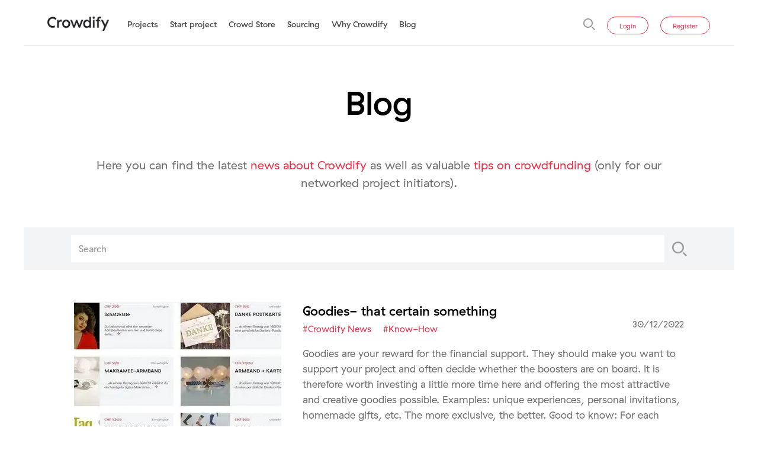

--- FILE ---
content_type: text/html; charset=utf-8
request_url: https://www.crowdify.net/en/blog?tag=Know-How
body_size: 16343
content:

















<!DOCTYPE HTML>
<html lang="en" xmlns:fb="http://www.facebook.com/2008/fbml" xmlns:og="http://opengraphprotocol.org/schema/">
<head>
        <meta charset="utf-8">
    <meta name="viewport" content="width=device-width, initial-scale=1, maximum-scale=5, shrink-to-fit=no">

                                                            <link rel="preload" href="https://www.crowdify.net/media/blog/350x/cb7aae80d17d9f2614f0fdb5273f114a.webp" as="image"   fetchpriority="high">
                                        
    <link rel="preload" type="text/css" href="/scripts/bootstrap/css/bootstrap.min.css" as="style">
    <link href="/scripts/bootstrap/css/bootstrap.min.css" rel="stylesheet">
        <style>
        @font-face{font-family:"GT Haptik";src:url('/templates/default/fonts/GT-Haptik-Medium-Oblique.eot');src:url('/templates/default/fonts/GT-Haptik-Medium-Oblique.eot?#iefix') format('embedded-opentype'),url('/templates/default/fonts/GT-Haptik-Medium-Oblique.woff') format('woff'),url('/templates/default/fonts/GT-Haptik-Medium-Oblique.ttf') format('truetype');font-weight:bold;font-style:italic;font-display:swap}@font-face{font-family:"GT Haptik";src:url('/templates/default/fonts/GT-Haptik-Medium.eot');src:url('/templates/default/fonts/GT-Haptik-Medium.eot?#iefix') format('embedded-opentype'),url('/templates/default/fonts/GT-Haptik-Medium.woff') format('woff'),url('/templates/default/fonts/GT-Haptik-Medium.ttf') format('truetype');font-weight:bold;font-style:normal;font-display:swap}@font-face{font-family:"GT Haptik";src:url('/templates/default/fonts/GT-Haptik-Medium.eot');src:url('/templates/default/fonts/GT-Haptik-Medium.eot?#iefix') format('embedded-opentype'),url('/templates/default/fonts/GT-Haptik-Medium.woff') format('woff'),url('/templates/default/fonts/GT-Haptik-Medium.ttf') format('truetype');font-weight:500;font-style:normal;font-display:swap}@font-face{font-family:"GT Haptik";src:url('/templates/default/fonts/GT-Haptik-Regular-Oblique.eot');src:url('/templates/default/fonts/GT-Haptik-Regular-Oblique.eot?#iefix') format('embedded-opentype'),url('/templates/default/fonts/GT-Haptik-Regular-Oblique.woff') format('woff'),url('/templates/default/fonts/GT-Haptik-Regular-Oblique.ttf') format('truetype');font-weight:normal;font-style:italic;font-display:swap}@font-face{font-family:"GT Haptik";src:url('/templates/default/fonts/GT-Haptik-Regular.eot');src:url('/templates/default/fonts/GT-Haptik-Regular.eot?#iefix') format('embedded-opentype'),url('/templates/default/fonts/GT-Haptik-Regular.woff') format('woff'),url('/templates/default/fonts/GT-Haptik-Regular.ttf') format('truetype');font-weight:normal;font-style:normal;font-display:swap}
    </style>
    
    <title>Crowdify blog</title>
    <meta http-equiv="X-UA-Compatible" content="IE=edge" />
    <meta http-equiv="x-dns-prefetch-control" content="on" />
    <link rel="dns-prefetch" href="https://www.google.com" />
    <link rel="dns-prefetch" href="https://player.vimeo.com" />
    <link rel="dns-prefetch" href="https://www.gstatic.com" />
    <link rel="dns-prefetch" href="https://ssl.google-analytics.com" />
    <link rel="dns-prefetch" href="https://connect.facebook.net" />
    <link rel="dns-prefetch" href="https://www.youtube.com" />
    <link rel="dns-prefetch" href="https://www.facebook.com" />
    <link rel="dns-prefetch" href="https://googleads.g.doubleclick.net" />
    <link rel="dns-prefetch" href="https://static.doubleclick.net" />
    <link rel="dns-prefetch" href="https://cdn.landbot.io/" />
    <link rel="shortcut icon" href="/favicon.ico"/>
    <link rel="icon" href="/favicon.ico"/>
    <link rel="apple-touch-icon-precomposed" sizes="57x57" href="/apple-touch-icon-57x57.png" />
    <link rel="apple-touch-icon-precomposed" sizes="114x114" href="/apple-touch-icon-114x114.png" />
    <link rel="apple-touch-icon-precomposed" sizes="72x72" href="/apple-touch-icon-72x72.png" />
    <link rel="apple-touch-icon-precomposed" sizes="144x144" href="/apple-touch-icon-144x144.png" />
    <link rel="apple-touch-icon-precomposed" sizes="60x60" href="/apple-touch-icon-60x60.png" />
    <link rel="apple-touch-icon-precomposed" sizes="120x120" href="/apple-touch-icon-120x120.png" />
    <link rel="apple-touch-icon-precomposed" sizes="76x76" href="/apple-touch-icon-76x76.png" />
    <link rel="apple-touch-icon-precomposed" sizes="152x152" href="/apple-touch-icon-152x152.png" />
    <link rel="icon" type="image/png" href="/favicon-196x196.png" sizes="196x196" />
    <link rel="icon" type="image/png" href="/favicon-96x96.png" sizes="96x96" />
    <link rel="icon" type="image/png" href="/favicon-32x32.png" sizes="32x32" />
    <link rel="icon" type="image/png" href="/favicon-16x16.png" sizes="16x16" />
    <link rel="icon" type="image/png" href="/favicon-128.png" sizes="128x128" />
            <link rel="canonical" href="https://www.crowdify.net/en/blog">
        <meta name="application-name" content="Crowdify"/>
    <meta name="msapplication-TileColor" content="#FFFFFF" />
    <meta name="msapplication-TileImage" content="/mstile-144x144.png" />
    <meta name="msapplication-square70x70logo" content="/mstile-70x70.png" />
    <meta name="msapplication-square150x150logo" content="/mstile-150x150.png" />
    <meta name="msapplication-wide310x150logo" content="/mstile-310x150.png" />
    <meta name="msapplication-square310x310logo" content="/mstile-310x310.png" />

                <meta name="description" content="Here you can find Crowdify news and crowdfunding tips."/>
        
                                    <link rel="preload" type="application/javascript" href="/scripts/protoaculous.js" as="script">
                <script src="/scripts/protoaculous.js"></script>
                                <link rel="preload" type="application/javascript" href="/scripts/wforms/wforms.min.js" as="script">
                <script src="/scripts/wforms/wforms.min.js"></script>
                <script type="text/javascript">
    var fb_locale = "en_CH";
    var fb_appid = "298233913558159" || "";
    //
    var cmf_fbInitCalled = false;
    window.fbAsyncInit = function() {
  	if (typeof FB != 'undefined') {
  	    var fb_config = {
	    	status: fb_appid ? true : false,
	    	cookie: true,
	    	xfbml: true,
	    	logging: false,
	    	channelUrl  : 'https://www.crowdify.net/channel.html'
  	    }
  	    if (fb_appid) {
  	    	fb_config.appId = fb_appid;
  	    }
	    FB.init( fb_config );
	    cmf_fbInitCalled = true;
  	}
    };
//
	//
    (function(d, s, id){
    	var js, fjs = d.getElementsByTagName(s)[0];
	    if (d.getElementById(id)) {return;}
	    js = d.createElement(s); js.id = id;
	    js.src = "//connect.facebook.net/" + fb_locale + "/all.js";
	    fjs.parentNode.insertBefore(js, fjs);
    }(document, 'script', 'facebook-jssdk'));
//
	    </script>
            <script>
/* <![CDATA[ */
	if (typeof wFORMS != "undefined" && wFORMS.behaviors['validation'])
	{
		wFORMS.behaviors['validation'].errMsg_required = "Please fill out this field";
		wFORMS.behaviors['validation'].errMsg_email    = "The email address you have entered is invalid";
		wFORMS.behaviors['validation'].errMsg_integer  = "The number you have entered is invalid";
		wFORMS.behaviors['validation'].errMsg_float    = "The number you have entered is invalid";
		wFORMS.behaviors['validation'].errMsg_alphanum = "This field contains incorrect symbols";
		wFORMS.behaviors['validation'].errMsg_date     = "Invalid file format!";
		wFORMS.behaviors['validation'].errMsg_url      = "Invalid URL!";
		wFORMS.behaviors['validation'].errMsg_notification = "";
		wFORMS.behaviors['validation'].errMsg_alpha    = "";
		wFORMS.behaviors['validation'].errMsg_custom   = "";
		wFORMS.showAlertOnError = false;
		wFORMS.preventSubmissionOnEnter = false;
		wFORMS.behaviors['validation'].urlPattern = /^((ht|f)tps?:\/\/|)(\b[\w\-&]+\b(\.\b[\wüßäö\-&]+\b)*\.(?:xn--)?[0-9A-Za-z]{2,10}|\d{1,3}\.\d{1,3}\.\d{1,3}\.\d{1,3})(:\d+|)(\/[^?\s]*|)(\?[^\s]*|)$/i;
		wFORMS.behaviors['validation'].isDate	=	function(s) {
				return wFORMS.behaviors['validation'].isEmpty(s) || /^(\d{1,2})\/(\d{1,2})\/(\d{4})$/.test(s);
			};
		wFORMS.behaviors['validation'].isEmail = function(s) {
				var regexpEmail = /^(\b[\w\.%\-&]+\b|"[^"]+")@\b[\w\-&]+\b(\.\b[\w\-&]+\b)*\.[A-Za-z]{2,18}$/;
				return wFORMS.behaviors['validation'].isEmpty(s) || regexpEmail.test(s);
		}
		Event.observe(window, "load", function(){
			if (typeof wFORMS.behaviors['validation'].scrollToFirstError == "function")
			{
				wFORMS.behaviors['validation'].scrollToFirstError();
			}
			if (typeof wFORMS.behaviors['validation'].showErrorOnLoad == "function")
			{
				wFORMS.behaviors['validation'].showErrorOnLoad();
			}
/*			var wf_errorSelector = '.'+wFORMS.className_validationError_fld;
			if(wFORMS.focusFirstElement && $$(wf_errorSelector).first())
				$$(wf_errorSelector).first().focus();*/
		});
	}
/* ]]> */
</script>
                        <link rel="preload" type="application/javascript" href="/scripts/1731407691__project.min.js" as="script">
        <script type="text/javascript" src="/scripts/1731407691__project.min.js"></script>
        <script type="text/javascript">
            var lw_msg_close	=	'Close';
            var lw_msg_cancel	=	'Cancel';
            var lw_msg_wait		=	'Loading...';
            var lw_msg_loading	=	'Loading';
            var lw_msg_galleries	=	'Galleries';
            wFORMS.errorPosition = 'after';

            var eventClick		= (Prototype.Browser.MobileSafari) ? 'touchstart' : 'click';
            function preventClick(obj)
            {
                if (Prototype.Browser.MobileSafari)
                {
                    obj.observe('touchend', function(e){ e.preventDefault(); });
                    obj.observe('touchmove', function(e){ e.preventDefault(); });
                    obj.observe('click', function(e){ e.preventDefault(); });
                }
            }
            var msg_admin_view_dashboard	= 'This function is for the Initiator only';
        </script>
        
    
                                    <meta property="og:site_name" content="Crowdify" />
                                                <meta property="og:locale" content="en_CH" />
                                                <meta property="og:title" content="Crowdify blog" />
                                                <meta property="og:description" content="Here you can find Crowdify news and crowdfunding tips." />
                                                <meta property="og:url" content="https://www.crowdify.net/en/blog?tag=Know-How" />
                        
        
    <link rel="preload" type="text/css" href="/scripts/swiper/swiper.min.css" as="style">
    <link rel="preload" type="text/css" href="/scripts/photoswipe/dist/photoswipe.css" as="style">
    <link rel="preload" type="text/css" href="/scripts/photoswipe/dist/default-skin/default-skin.css" as="style">

    <link rel="stylesheet" href="/scripts/swiper/swiper.min.css">
    <link rel="stylesheet" href="/scripts/photoswipe/dist/photoswipe.css">
    <link rel="stylesheet" href="/scripts/photoswipe/dist/default-skin/default-skin.css">
    
            <link rel="preload" type="text/css" href="//www.crowdify.net/templates/default/css/1760950460__crowdify.css" as="style"><link type="text/css" rel="stylesheet" href="//www.crowdify.net/templates/default/css/1760950460__crowdify.css" media="all">
                    <link rel="preload" type="text/css" href="//www.crowdify.net/templates/default/css/1760520763__crowdify-desktop.css" as="style"><link type="text/css" rel="stylesheet" href="//www.crowdify.net/templates/default/css/1760520763__crowdify-desktop.css" media="(min-width: 1200px)">
                                                                    <!-- Facebook Pixel Code -->
<script>
//
!function(f,b,e,v,n,t,s)
{if(f.fbq)return;n=f.fbq=function(){n.callMethod?
n.callMethod.apply(n,arguments):n.queue.push(arguments)};
if(!f._fbq)f._fbq=n;n.push=n;n.loaded=!0;n.version='2.0';
n.queue=[];t=b.createElement(e);t.async=!0;
t.src=v;s=b.getElementsByTagName(e)[0];
s.parentNode.insertBefore(t,s)}(window,document,'script',
'https://connect.facebook.net/en_US/fbevents.js');
//
fbq('init', '660102238494845'); 
fbq('track', 'PageView');
</script>
<noscript>
	<img height="1" width="1" src="https://www.facebook.com/tr?id=660102238494845&ev=PageView&noscript=1"/>
</noscript>
<!-- End Facebook Pixel Code -->                                                        <script type="text/javascript">
                var dataLayer = window.dataLayer = window.dataLayer || [];
                dataLayer.push({
                    'fireGtm': true
                });
            </script>
                        <link rel="preload" type="application/javascript" href="https://www.googletagmanager.com/gtm.js?id=GTM-WMQJXVV" as="script">
            <!-- Google Tag Manager -->
<script>(function(w,d,s,l,i){ w[l]=w[l]||[];w[l].push({ 'gtm.start':new Date().getTime(), event:'gtm.js' });var f=d.getElementsByTagName(s)[0],j=d.createElement(s),dl=l!='dataLayer'?'&l='+l:'';j.async=true;j.src='https://www.googletagmanager.com/gtm.js?id='+i+dl;f.parentNode.insertBefore(j,f); })(window,document,'script','dataLayer','GTM-WMQJXVV');</script>
<!-- End Google Tag Manager -->                            <link rel="preload" type="application/javascript" href="/scripts/swiper/swiper.min.js" as="script">
    <link rel="preload" type="application/javascript" href="/scripts/ofi.min.js" as="script">
    <link rel="preload" type="application/javascript" href="/scripts/photoswipe/dist/photoswipe.min.js" as="script">
    <link rel="preload" type="application/javascript" href="/scripts/photoswipe/dist/photoswipe-ui-default.min.js" as="script">
        <link rel="preload" type="application/javascript" href="/scripts/jquery/jquery-3.7.1.min.js" as="script">
    <link rel="preload" type="application/javascript" href="/scripts/bootstrap/js/bootstrap.bundle.min.js" as="script">

    <link rel="preload" type="font/woff" crossorigin href="/templates/default/fonts/GT-Haptik-Medium.woff" as="font" fetchpriority="high">
    <link rel="preload" type="font/woff" crossorigin href="/templates/default/fonts/GT-Haptik-Regular.woff" as="font" fetchpriority="high">
    













    
                        <link rel="preload" type="application/javascript" href="/scripts/crowdify.js?v=1655382195" as="script">
    
</head>
<body class="page-l-en">
    <!-- Google Tag Manager (noscript) -->
<noscript><iframe src="https://www.googletagmanager.com/ns.html?id=GTM-WMQJXVV" height="0" width="0" style="display:none;visibility:hidden"></iframe></noscript>
<!-- End Google Tag Manager (noscript) --><div class="wrapper no-border position-relative d-flex flex-column">
	
	<nav class="navbar navbar-expand-xl navbar-light top-menu sticky-top">
		<a href="https://www.crowdify.net/en/" title="Crowdify" class="navbar-brand">
			<img src="/templates/default/images/project/crowdify.png" alt="Crowdify" title="Crowdify" width="118" height="27" style="height: auto">
		</a>
		<button id="mainMenuToggler" class="navbar-toggler" type="button" data-toggle="collapse" data-target="#mainMenu" aria-controls="mainMenu" aria-expanded="false" aria-label="Toggle navigation">
			<span class="navbar-toggler-icon"></span>
		</button>
		<div class="collapse navbar-collapse" id="mainMenu">
			<div class="d-flex flex-column flex-xl-row w-100 mobile-menu-wrapper">
				<div class="menu-cross d-xl-none hide-on-login" onclick="handleMenuClose('#mainMenu');">
    <div></div>
</div>
								
												<ul id="top_menu" class="navbar-nav mr-xl-auto order-1 order-xl-0 flex-xl-row hide-on-login hide-on-search">
																	<li class="nav-item menuitem_projekte "><a title="Projects"  href="https://www.crowdify.net/en/projects">Projects</a>
														</li>
																		<li class="nav-item menuitem_project-starten "><a title="Start project"  href="https://www.crowdify.net/en/start-project">Start project</a>
														</li>
																		<li class="nav-item menuitem_crowd-store "><a title="Crowd Store"  href="https://www.crowdify.net/en/crowd-store">Crowd Store</a>
														</li>
																		<li class="nav-item menuitem_sourcing "><a title="Sourcing"  href="https://www.crowdify.net/en/sourcing">Sourcing</a>
														</li>
																		<li class="nav-item menuitem_ueber-uns "><a title="Why Crowdify"  href="https://www.crowdify.net/en/why-crowdify-net">Why Crowdify</a>
														</li>
																		<li class="nav-item menuitem_blog "><a title="Blog" class="active selected " href="https://www.crowdify.net/en/blog">Blog</a>
																	
																																																																																																																	
																</li>
																																																																																																												</ul>


				<script type="text/javascript">
	ajax_search_error	= 'minimum 3 charachters';
</script>
<div class="block-search">
<form action="" data-result-container-id="search_results" method="get" onsubmit="return false;" class="form-inline my-lg-0 search-form flex-nowrap order-0 order-xl-1 hide-on-login flex-xl-row-reverse position-relative">
<input type="hidden" name="lang" value="en"/>
		<input class="search-icon" type="image" src="/templates/default/images/icons/icon.search.svg" aria-label="Search" title="Search" alt="Search">
		<div id="ajax_search-E" class="as-container">
			
			<div class="form_control position-relative">
				<input class="form-control mr-sm-2 as-input" type="text" name="q" value=""  placeholder="Search" aria-label="Search"
					   data-toggle="tooltip" data-placement="bottom" title="minimum 3 charachters" autocomplete="off">
							</div>
		</div>
</form>
</div>
<div id="search_results" class="as-results" style="display:none;">
	<div class="search_content search_content_left mb-30">
		<div class="search_result_title mb-0">Projects</div>
		<div class="search_projects">
		</div>
	</div>
	<div class="search_content search_content_right">
					<div class="search_result_title mb-0">
				Everything else
			</div>
				<div class="search_other">
		</div>
	</div>
</div>


				<div id="userActionForm" class="form-inline mt-auto  order-2 hide-on-search">
											<div class="collapse overlay" id="user_forms_wrapper">
							<div class="menu-cross d-xl-none" onclick="handleMenuClose('#user_forms_wrapper');">
    <div></div>
</div>
							


			














<script type="text/javascript">
    function show_code_pass_restore_sent() {
        jQuery('.login-collapse').collapse('hide');
        jQuery('#code_pass_restore_sent').collapse('show');
    }
    function show_login() {
        jQuery('#code_pass_restore_sent').collapse('hide');
        jQuery('#login').collapse('show');
    }
    function on_success_forgot_pass(response) {
        if (!response.fp_error) {
            show_code_pass_restore_sent();
        } else {
            response.update_blocks.each(function (elem) {
                if (elem.selector == 'forgot_password') {
                    $$('.forgot_form_wrapper')[0].update(elem.html)
                }
            });
        }
    }
    </script>
<div class="forgot_form_wrapper">
<div id="forgot_password" class="collapse overlay login-collapse"><form method="POST" id="forgot_password_form" class="hints ajax-form-ext" onsubmit="" data-on-success="on_success_forgot_pass"><input type="hidden" name="mode_password_recover" value="1" init_hint="1"><div class="fieldset"><div id="login_-E" class="required_holder ctrl-email"><div class="form_label"><label for="login_">Password forgotten:</label></div><div class="form_control">















<div class="input-group">
    <div class="input-group-prepend">
    <svg width="33px" height="25px" viewBox="0 0 33 25" version="1.1" xmlns="http://www.w3.org/2000/svg" xmlns:xlink="http://www.w3.org/1999/xlink">
    <g id="Email_grey" stroke="none" stroke-width="1" fill="none" fill-rule="evenodd">
        <path d="M29.7,3.81833333 L16.5,15.53 L3.3,3.80166667 L3.3,3.33333333 L29.7,3.33333333 L29.7,3.81833333 Z M3.3,21.6666667 L3.3,8.24166667 L16.5,19.9666667 L29.7,8.255 L29.7,21.6666667 L3.3,21.6666667 Z M0,25 L33,25 L33,0 L0,0 L0,25 Z" id="email-[#1573]" fill="#9B9B9B"></path>
    </g>
</svg></div>
    <input type="email" id="login_" name="login" placeholder="Email" tabindex="1" class="required validate-email no_scroll form-control" />
</div>
</div></div></div><div class="fieldset flex-direction-row"><div class="optional_holder go-back"><div class="form_control"><a href="#forgot_password, #login" data-toggle="collapse" role="button" aria-expanded="false" aria-controls="login" tabindex="2" title="Go back"><span class="svg">
    <svg width="25px" height="25px" viewBox="0 0 25 25" version="1.1" xmlns="http://www.w3.org/2000/svg" xmlns:xlink="http://www.w3.org/1999/xlink">
    <g id="Arrow_left_red" stroke="none" stroke-width="1" fill="none" fill-rule="evenodd">
        <polygon id="Shape" fill="#EE2D45" transform="translate(12.500000, 12.500000) rotate(-180.000000) translate(-12.500000, -12.500000) " points="12.5 0 10.296875 2.203125 19.015625 10.9375 0 10.9375 0 14.0625 19.015625 14.0625 10.296875 22.796875 12.5 25 25 12.5"></polygon>
    </g>
</svg></span><span class="text">Go back</span></a></div></div><div class="submit_button"><button type="submit" class="btn btn-primary text-uppercase" tabindex="3">Go</button><a href="https://www.crowdify.net/en/start-project/registrieren" class="btn btn-secondary d-xl-none" role="button" title="Register">Register</a></div></div></form></div><div id="code_pass_restore_sent" class="collapse overlay"><div id="code_pass_restore_sent_wrapper"><p>The instructions on how to change your password have been sent to you.</p><a role="button" aria-expanded="false" aria-controls="login" onclick="show_login();" title="Go back"><span class="svg"><span class="svg">
    <svg width="25px" height="25px" viewBox="0 0 25 25" version="1.1" xmlns="http://www.w3.org/2000/svg" xmlns:xlink="http://www.w3.org/1999/xlink">
    <g id="Arrow_left_red" stroke="none" stroke-width="1" fill="none" fill-rule="evenodd">
        <polygon id="Shape" fill="#EE2D45" transform="translate(12.500000, 12.500000) rotate(-180.000000) translate(-12.500000, -12.500000) " points="12.5 0 10.296875 2.203125 19.015625 10.9375 0 10.9375 0 14.0625 19.015625 14.0625 10.296875 22.796875 12.5 25 25 12.5"></polygon>
    </g>
</svg></span></span><span class="text">Go back</span></a></div></div></div>
		
	


			<script type="text/javascript">
        var on_success_login = function (response) {
        if (response.errors && response.errors.login_form) {
            response.update_blocks.each(function (elem) {
                if (elem.selector == 'login_form') {
                    $$('.login_form_wrapper')[0].update(elem.html)
                }
            });
        } else {
            document.location = response.back_url;
        }
    };
</script>
    <div class="login_form_wrapper">
<div id="login" class="collapse show overlay login-collapse" style=""><form method="POST" id="login_form" class="ajax-form-ext" onsubmit="" data-on-success="on_success_login"><div class="fieldset"><div id="login_form_login_-E" class="required_holder ctrl-email"><div class="form_control">















<div class="input-group">
    <div class="input-group-prepend">
    <svg width="33px" height="25px" viewBox="0 0 33 25" version="1.1" xmlns="http://www.w3.org/2000/svg" xmlns:xlink="http://www.w3.org/1999/xlink">
    <g id="Email_grey" stroke="none" stroke-width="1" fill="none" fill-rule="evenodd">
        <path d="M29.7,3.81833333 L16.5,15.53 L3.3,3.80166667 L3.3,3.33333333 L29.7,3.33333333 L29.7,3.81833333 Z M3.3,21.6666667 L3.3,8.24166667 L16.5,19.9666667 L29.7,8.255 L29.7,21.6666667 L3.3,21.6666667 Z M0,25 L33,25 L33,0 L0,0 L0,25 Z" id="email-[#1573]" fill="#9B9B9B"></path>
    </g>
</svg></div>
    <input type="email" id="login_form_login_" name="login_form[login]" placeholder="Email" value="" tabindex="1" class="required validate-email no_scroll form-control" />
</div>
</div></div><div id="login_form_password_-E" class="required_holder ctrl-password"><div class="form_control">














<div class="input-group">
    <div class="input-group-prepend">
    <svg width="25px" height="25px" viewBox="0 0 25 25" version="1.1" xmlns="http://www.w3.org/2000/svg" xmlns:xlink="http://www.w3.org/1999/xlink">
    <g id="Key_grey" stroke="none" stroke-width="1" fill="none" fill-rule="evenodd">
        <path d="M20.2064825,15.2689489 C18.9253199,16.5251783 16.8664582,16.5273091 15.5839269,15.2737629 C14.3027644,14.0214006 14.2947934,11.9991854 15.5662135,10.7409831 C16.8490669,9.47149534 18.9500382,9.46944345 20.2211363,10.7364847 C21.4956965,12.0069194 21.4891748,14.0112201 20.2064825,15.2689489 M22.521947,10.9052131 C22.3404651,10.5294807 22.0959395,10.183185 21.8804801,9.82331532 C21.6337806,9.58150814 21.3870811,9.33962203 21.1403817,9.09781485 C21.0915893,9.07847974 21.0366777,9.06758895 20.9950512,9.03846791 C18.1004387,7.01467435 14.4548582,8.04716894 13.1140336,11.281419 C13.0228901,11.5012078 12.9020363,11.5371948 12.6954336,11.5371948 C11.4623388,11.5368002 10.229244,11.5470596 8.99622973,11.5517948 C6.89155472,11.5599234 4.78687971,11.5636326 2.68228522,11.5753915 C1.67688825,11.5809947 1.00828759,12.1752532 1.00007501,13.0529881 C0.991781911,13.9466645 1.67189629,14.5587587 2.6837345,14.5596268 C3.02995112,14.5598635 3.37624826,14.5417911 3.61095093,14.5351619 C3.64847115,15.4379929 3.68365642,16.2858176 3.71884169,17.1336422 C3.73784334,17.1521881 3.75676449,17.1708129 3.77576614,17.1894378 C4.28051777,17.1762583 4.78518889,17.1630789 5.32407909,17.1490313 C5.33551229,16.7302093 5.34670394,16.3192002 5.35837869,15.8933544 C5.68213149,15.9008517 5.96143974,15.907323 6.2600717,15.914189 C6.25049036,16.3383775 6.24139211,16.7418103 6.23342108,17.0982076 C6.64413061,17.1183319 7.01498497,17.1364043 7.44050936,17.1572389 C7.42963977,16.2712176 7.41917275,15.4218146 7.40886677,14.5859856 C7.47319865,14.5640462 7.49831948,14.5481835 7.52352083,14.5480257 C9.27948324,14.5369771 11.0355262,14.5216668 12.791408,14.529243 C12.910732,14.5297955 13.0657243,14.6804514 13.1415699,14.7996188 C13.4158862,15.2307522 13.6152426,15.7148401 13.9294946,16.1134589 C15.483202,18.084219 18.3915827,18.5806972 20.5453722,17.2712765 C22.765909,15.9212127 23.6220302,13.1827306 22.521947,10.9052131" id="Fill-1" fill="#9B9B9B"></path>
    </g>
</svg></div>
    <input type="password" id="login_form_password_" name="login_form[password]" class="required no_scroll form-control" tabindex="2" placeholder="Password" autocomplete="current-password" />
</div>
</div></div><div class="optional_holder forgot_password_link"><div class="form_control"><a href="#forgot_password, #login" id="forgot_password_link" data-toggle="collapse" role="button" aria-expanded="false" aria-controls="forgot_password" title="Forgotten password">Forgotten password</a></div></div></div><div class="fieldset flex-direction-row"><div class="optional_holder log_in_auto_checkbox"><div class="form_control"><input type="hidden" value="N" name="login_form[remember]"/>

	<label for="login_form_remember_">
	<input type="checkbox"   onclick="" id="login_form_remember_" class="" value="Y" name="login_form[remember]" />
	<span class="crowdify-checkbox"></span>
		<span>Log in automatically</span>
	</label>
</div></div><div class="submit_button"><button type="submit" class="btn btn-primary d-xl-none" init_hint="1" tabindex="4">Initiator login</button><button type="submit" class="btn btn-primary d-none d-xl-inline-block text-uppercase" tabindex="4">Go</button><a href="https://www.crowdify.net/en/start-project/registrieren" class="btn btn-secondary d-xl-none" role="button" title="Register">Register</a></div></div></form></div></div>
		
	
						</div>
						<a id="button_login" class="btn btn-secondary hide-on-login" data-toggle="collapse" href="#user_forms_wrapper" role="button" aria-expanded="false" aria-controls="user_forms_wrapper" title="Login">Login</a>
						
						<a href="https://www.crowdify.net/en/start-project/registrieren" class="btn btn-secondary hide-on-login" role="button" title="Register">Register</a>
									</div>
			</div>
		</div>
	</nav>
	


	
		<footer class="main-footer">
		<div class="row">
			<div class="col mb-10 mt-xl-15 mb-xl-15">
				<a href="https://www.crowdify.net/en/" title="Crowdify">
					<img src="/templates/default/images/project/crowdify.png" alt="Crowdify" title="Crowdify" width="118" height="27" style="height: auto">
				</a>
			</div>
            
			            			<div class="col d-xl-none">
				<ul class="nav d-xl-flex justify-content-end mb-2 lang-switcher">
                                                                    <li class="nav-item"><a href="https://www.crowdify.net/de/" title="Deutsch">de</a></li>
                                    <li class="nav-item"><a href="https://www.crowdify.net/en/" class="active" title="English">en</a></li>
                                    <li class="nav-item"><a href="https://www.crowdify.net/fr/" title="Français">fr</a></li>
                                        
				</ul>
			</div>
            		</div>
		<div class="row mb-5">
			<div class="col-12 col-xl-3 mb-xs-30 mb-xl-0">
								<ul class="nav social d-none d-xl-flex">
															<li>
						<a href="https://www.facebook.com/crowdify.net/" class="svg-icon" title="Facebook" rel="nofollow" target="_blank">
							
    <svg width="25px" height="25px" viewBox="0 0 25 25" version="1.1" xmlns="http://www.w3.org/2000/svg" xmlns:xlink="http://www.w3.org/1999/xlink">
    <g stroke="none" stroke-width="1" fill="none" fill-rule="evenodd">
        <g id="facebook-symbol" fill="#6F6F6F">
            <g id="post-facebook">
                <path d="M22.5,0 L2.5,0 C1.125,0 0,1.125 0,2.5 L0,22.5 C0,23.875 1.125,25 2.5,25 L22.5,25 C23.875,25 25,23.875 25,22.5 L25,2.5 C25,1.125 23.875,0 22.5,0 L22.5,0 Z M21.25,2.5 L21.25,6.25 L18.75,6.25 C18,6.25 17.5,6.75 17.5,7.5 L17.5,10 L21.25,10 L21.25,13.75 L17.5,13.75 L17.5,22.5 L13.75,22.5 L13.75,13.75 L11.25,13.75 L11.25,10 L13.75,10 L13.75,6.875 C13.75,4.5 15.75,2.5 18.125,2.5 L21.25,2.5 L21.25,2.5 Z" id="Shape"></path>
            </g>
        </g>
    </g>
</svg>
						</a>
					</li>
					<li>
						<a href="https://www.linkedin.com/company/2419891/" class="svg-icon" title="LinkedIN" rel="nofollow" target="_blank">
                            
    <svg width="25px" height="25px" viewBox="0 0 25 25" version="1.1" xmlns="http://www.w3.org/2000/svg" xmlns:xlink="http://www.w3.org/1999/xlink">
    <g id="Linkedin_grey" stroke="none" stroke-width="1" fill="none" fill-rule="evenodd">
        <path d="M22.5,0 C23.875,0 25,1.125 25,2.5 L25,22.5 C25,23.875 23.875,25 22.5,25 L2.5,25 C1.125,25 0,23.875 0,22.5 L0,2.5 C0,1.125 1.125,0 2.5,0 L22.5,0 Z M13.9362757,9.34234741 C13.8894476,9.3260095 13.8787609,9.31903336 13.8680741,9.31903336 C12.8481976,9.31737065 11.8282866,9.31755138 10.8084447,9.31325003 C10.6940721,9.31278013 10.6756038,9.36938449 10.6778172,9.4691831 C10.6849763,9.78824228 10.6910287,10.107446 10.6906482,10.4266137 C10.6873626,13.3955954 10.6840079,16.3646132 10.6748775,19.333595 C10.6743587,19.5039502 10.7118488,19.5596509 10.8828024,19.5581328 C11.8392846,19.5496024 12.7958706,19.5510844 13.7523874,19.557193 C13.8969872,19.5581328 13.9392846,19.512083 13.9372095,19.3630538 C13.9298083,18.8331922 13.9332322,18.3031499 13.9347885,17.7731798 C13.9389387,16.382144 13.9485188,14.9911443 13.9475158,13.6001084 C13.9469279,12.7668026 14.6109249,11.8273366 15.5992945,11.7724311 C16.3438053,11.7310802 16.9217895,12.0649592 17.1821453,12.853408 C17.3419625,13.3373645 17.3550702,13.8324899 17.3555543,14.3321336 C17.357249,16.0063358 17.3583557,17.6805742 17.3530296,19.3547764 C17.3525109,19.5158422 17.3984051,19.5583497 17.548919,19.5573376 C18.5054358,19.5509036 19.4620217,19.5504699 20.418504,19.5578075 C20.5777332,19.5590365 20.6235583,19.5110348 20.6231087,19.3449086 C20.6180247,17.4719405 20.6243192,15.5989724 20.617748,13.7260405 C20.6147391,12.8659145 20.5165178,12.0200299 20.1759249,11.2232314 C19.8968933,10.5704017 19.4878913,10.0320459 18.9034397,9.64824951 C18.2897984,9.24529588 17.6130395,9.0876278 16.8969921,9.08039864 C15.7566907,9.06890427 14.8235188,9.50634101 14.1337213,10.4717959 C14.0805296,10.5462563 14.0275109,10.620789 13.9743883,10.6952856 C13.9616957,10.6912734 13.9489684,10.6872973 13.9362757,10.6833213 L13.9362757,9.34234741 Z M8.88421245,14.4548379 C8.88424704,12.8223118 8.88431621,11.1897496 8.88421245,9.55722348 C8.88417787,9.3152272 8.88383202,9.31486574 8.66335277,9.3148296 C7.71226581,9.31468501 6.76121344,9.31822731 5.81019565,9.31125116 C5.65712253,9.31013064 5.61658893,9.35625271 5.61679644,9.51489673 C5.62111957,12.7919854 5.62132708,16.0691103 5.61672727,19.3462352 C5.61648518,19.5160121 5.66628755,19.5585919 5.82240415,19.5574713 C6.76764625,19.5507482 7.71295751,19.5541821 8.65826877,19.5539652 C8.88358992,19.5539291 8.88407411,19.5535314 8.8841087,19.3163064 C8.88424704,17.6958169 8.88417787,16.0753274 8.88421245,14.4548379 Z M7.31056472,4.38398637 C6.51064872,4.3892998 5.72816354,4.79134979 5.48617243,5.71028504 C5.29221986,6.4469369 5.66373172,7.37010121 6.3213997,7.70004028 C6.70837105,7.89417949 7.10969516,7.93238562 7.53183943,7.90108334 C8.73688389,7.81173087 9.47029298,6.45138284 8.9026497,5.33675411 C8.55607362,4.65620056 7.97407757,4.40596303 7.31056472,4.38398637 Z" id="Combined-Shape" fill="#6F6F6F"></path>
    </g>
</svg>
						</a>
					</li>
					<li>
						<script type="text/javascript">document.write(unescape('%3c%61%20%68%72%65%66%3d%22%6d%61%69%6c%74%6f%3a%73%75%70%70%6f%72%74%40%63%72%6f%77%64%69%66%79%2e%6e%65%74%22%20%63%6c%61%73%73%3d%22%73%76%67%2d%69%63%6f%6e%22%20%74%69%74%6c%65%3d%22%45%2d%4d%61%69%6c%22%3e'));</script><svg width="25px" height="25px" viewBox="0 0 25 25" version="1.1" xmlns="http://www.w3.org/2000/svg" xmlns:xlink="http://www.w3.org/1999/xlink">
    <g stroke="none" stroke-width="1" fill="none" fill-rule="evenodd">
        <path d="M2.5,0 L22.5,0 C23.875,0 25,1.125 25,2.5 L25,22.5 C25,23.875 23.875,25 22.5,25 L2.5,25 C1.125,25 0,23.875 0,22.5 L0,2.5 C0,1.125 1.125,0 2.5,0 Z M19.1666667,8.15916667 L12.5,14.015 L5.83333333,8.15083333 L5.83333333,7.91666667 L19.1666667,7.91666667 L19.1666667,8.15916667 Z M5.83333333,17.0833333 L5.83333333,10.3708333 L12.5,16.2333333 L19.1666667,10.3775 L19.1666667,17.0833333 L5.83333333,17.0833333 Z M4.16666667,18.75 L20.8333333,18.75 L20.8333333,6.25 L4.16666667,6.25 L4.16666667,18.75 Z" id="Combined-Shape" fill="#6F6F6F"></path>
    </g>
</svg><script type="text/javascript">document.write(unescape('%3c%2f%61%3e'));</script>
					</li>
					
				</ul>

													
				<span class="subheader d-inline-block mb-2">
					CROWDFUNDING FOR SWITZERLAND AND THE WHOLE WORLD
				</span>
				                                    <ul class="nav d-none d-xl-flex mb-2 lang-switcher">
						                                                <li class="nav-item"><a href="https://www.crowdify.net/de/" title="Deutsch">de</a></li>
                                    <li class="nav-item"><a href="https://www.crowdify.net/en/" class="active" title="English">en</a></li>
                                    <li class="nav-item"><a href="https://www.crowdify.net/fr/" title="Français">fr</a></li>
                                        
                    </ul>
                
				<div class="row d-flex">
					<div class="col d-xl-none">
												<ul class="nav social">
												<li>
						<a href="https://www.facebook.com/crowdify.net/" class="svg-icon" title="Facebook" rel="nofollow" target="_blank">
							
    <svg width="25px" height="25px" viewBox="0 0 25 25" version="1.1" xmlns="http://www.w3.org/2000/svg" xmlns:xlink="http://www.w3.org/1999/xlink">
    <g stroke="none" stroke-width="1" fill="none" fill-rule="evenodd">
        <g id="facebook-symbol" fill="#6F6F6F">
            <g id="post-facebook">
                <path d="M22.5,0 L2.5,0 C1.125,0 0,1.125 0,2.5 L0,22.5 C0,23.875 1.125,25 2.5,25 L22.5,25 C23.875,25 25,23.875 25,22.5 L25,2.5 C25,1.125 23.875,0 22.5,0 L22.5,0 Z M21.25,2.5 L21.25,6.25 L18.75,6.25 C18,6.25 17.5,6.75 17.5,7.5 L17.5,10 L21.25,10 L21.25,13.75 L17.5,13.75 L17.5,22.5 L13.75,22.5 L13.75,13.75 L11.25,13.75 L11.25,10 L13.75,10 L13.75,6.875 C13.75,4.5 15.75,2.5 18.125,2.5 L21.25,2.5 L21.25,2.5 Z" id="Shape"></path>
            </g>
        </g>
    </g>
</svg>
						</a>
					</li>
					<li>
						<a href="https://www.linkedin.com/company/2419891/" class="svg-icon" title="LinkedIN" rel="nofollow" target="_blank">
                            
    <svg width="25px" height="25px" viewBox="0 0 25 25" version="1.1" xmlns="http://www.w3.org/2000/svg" xmlns:xlink="http://www.w3.org/1999/xlink">
    <g id="Linkedin_grey" stroke="none" stroke-width="1" fill="none" fill-rule="evenodd">
        <path d="M22.5,0 C23.875,0 25,1.125 25,2.5 L25,22.5 C25,23.875 23.875,25 22.5,25 L2.5,25 C1.125,25 0,23.875 0,22.5 L0,2.5 C0,1.125 1.125,0 2.5,0 L22.5,0 Z M13.9362757,9.34234741 C13.8894476,9.3260095 13.8787609,9.31903336 13.8680741,9.31903336 C12.8481976,9.31737065 11.8282866,9.31755138 10.8084447,9.31325003 C10.6940721,9.31278013 10.6756038,9.36938449 10.6778172,9.4691831 C10.6849763,9.78824228 10.6910287,10.107446 10.6906482,10.4266137 C10.6873626,13.3955954 10.6840079,16.3646132 10.6748775,19.333595 C10.6743587,19.5039502 10.7118488,19.5596509 10.8828024,19.5581328 C11.8392846,19.5496024 12.7958706,19.5510844 13.7523874,19.557193 C13.8969872,19.5581328 13.9392846,19.512083 13.9372095,19.3630538 C13.9298083,18.8331922 13.9332322,18.3031499 13.9347885,17.7731798 C13.9389387,16.382144 13.9485188,14.9911443 13.9475158,13.6001084 C13.9469279,12.7668026 14.6109249,11.8273366 15.5992945,11.7724311 C16.3438053,11.7310802 16.9217895,12.0649592 17.1821453,12.853408 C17.3419625,13.3373645 17.3550702,13.8324899 17.3555543,14.3321336 C17.357249,16.0063358 17.3583557,17.6805742 17.3530296,19.3547764 C17.3525109,19.5158422 17.3984051,19.5583497 17.548919,19.5573376 C18.5054358,19.5509036 19.4620217,19.5504699 20.418504,19.5578075 C20.5777332,19.5590365 20.6235583,19.5110348 20.6231087,19.3449086 C20.6180247,17.4719405 20.6243192,15.5989724 20.617748,13.7260405 C20.6147391,12.8659145 20.5165178,12.0200299 20.1759249,11.2232314 C19.8968933,10.5704017 19.4878913,10.0320459 18.9034397,9.64824951 C18.2897984,9.24529588 17.6130395,9.0876278 16.8969921,9.08039864 C15.7566907,9.06890427 14.8235188,9.50634101 14.1337213,10.4717959 C14.0805296,10.5462563 14.0275109,10.620789 13.9743883,10.6952856 C13.9616957,10.6912734 13.9489684,10.6872973 13.9362757,10.6833213 L13.9362757,9.34234741 Z M8.88421245,14.4548379 C8.88424704,12.8223118 8.88431621,11.1897496 8.88421245,9.55722348 C8.88417787,9.3152272 8.88383202,9.31486574 8.66335277,9.3148296 C7.71226581,9.31468501 6.76121344,9.31822731 5.81019565,9.31125116 C5.65712253,9.31013064 5.61658893,9.35625271 5.61679644,9.51489673 C5.62111957,12.7919854 5.62132708,16.0691103 5.61672727,19.3462352 C5.61648518,19.5160121 5.66628755,19.5585919 5.82240415,19.5574713 C6.76764625,19.5507482 7.71295751,19.5541821 8.65826877,19.5539652 C8.88358992,19.5539291 8.88407411,19.5535314 8.8841087,19.3163064 C8.88424704,17.6958169 8.88417787,16.0753274 8.88421245,14.4548379 Z M7.31056472,4.38398637 C6.51064872,4.3892998 5.72816354,4.79134979 5.48617243,5.71028504 C5.29221986,6.4469369 5.66373172,7.37010121 6.3213997,7.70004028 C6.70837105,7.89417949 7.10969516,7.93238562 7.53183943,7.90108334 C8.73688389,7.81173087 9.47029298,6.45138284 8.9026497,5.33675411 C8.55607362,4.65620056 7.97407757,4.40596303 7.31056472,4.38398637 Z" id="Combined-Shape" fill="#6F6F6F"></path>
    </g>
</svg>
						</a>
					</li>
					<li>
						<script type="text/javascript">document.write(unescape('%3c%61%20%68%72%65%66%3d%22%6d%61%69%6c%74%6f%3a%73%75%70%70%6f%72%74%40%63%72%6f%77%64%69%66%79%2e%6e%65%74%22%20%63%6c%61%73%73%3d%22%73%76%67%2d%69%63%6f%6e%22%20%74%69%74%6c%65%3d%22%45%2d%4d%61%69%6c%22%3e'));</script><svg width="25px" height="25px" viewBox="0 0 25 25" version="1.1" xmlns="http://www.w3.org/2000/svg" xmlns:xlink="http://www.w3.org/1999/xlink">
    <g stroke="none" stroke-width="1" fill="none" fill-rule="evenodd">
        <path d="M2.5,0 L22.5,0 C23.875,0 25,1.125 25,2.5 L25,22.5 C25,23.875 23.875,25 22.5,25 L2.5,25 C1.125,25 0,23.875 0,22.5 L0,2.5 C0,1.125 1.125,0 2.5,0 Z M19.1666667,8.15916667 L12.5,14.015 L5.83333333,8.15083333 L5.83333333,7.91666667 L19.1666667,7.91666667 L19.1666667,8.15916667 Z M5.83333333,17.0833333 L5.83333333,10.3708333 L12.5,16.2333333 L19.1666667,10.3775 L19.1666667,17.0833333 L5.83333333,17.0833333 Z M4.16666667,18.75 L20.8333333,18.75 L20.8333333,6.25 L4.16666667,6.25 L4.16666667,18.75 Z" id="Combined-Shape" fill="#6F6F6F"></path>
    </g>
</svg><script type="text/javascript">document.write(unescape('%3c%2f%61%3e'));</script>
					</li>
					
						</ul>
					</div>
					<div class="col">
						
						<a href="https://www.crowdify.net/en/newsletter" class="newsletter-abo" title="newsletter">
							newsletter
						</a>
					</div>
				</div>

			</div>
				<div class="col-12 col-sm-6 col-xl-3 mb-xs-30">
		
		<p class="h4 ">
			For project initiators
		</p>
		
					
						<ul id="bottom_menu_258_0" class="nav flex-column">
																	<li class="nav-item menuitem_projekt-starten flex-no-wrap"><a title="Start project" class=" " common.tpl
		href="https://www.crowdify.net/en/start-project">
			Start project
		</a>

														</li>
																		<li class="nav-item menuitem_ueber-uns flex-no-wrap"><a title="About us" class=" " common.tpl
		href="https://www.crowdify.net/en/why-crowdify-net">
			About us
		</a>

														</li>
																		<li class="nav-item menuitem_blog flex-no-wrap"><a title="blog" class="active selected " common.tpl
		href="https://www.crowdify.net/en/blog">
			blog
		</a>

																	
				
																</li>
																		<li class="nav-item menuitem_faq flex-no-wrap"><a title="FAQ" class=" " common.tpl
		href="https://www.crowdify.net/en/faq">
			FAQ
		</a>

														</li>
							</ul>

			</div>
	<div class="col-12 col-sm-6 col-xl-3 mb-xs-30">
		
		<p class="h4 ">
			For project supporters
		</p>
		
					
						<ul id="bottom_menu_426_0" class="nav flex-column">
																	<li class="nav-item menuitem_projekte flex-no-wrap"><a title="Projects" class=" " common.tpl
		href="https://www.crowdify.net/en/projects">
			Projects
		</a>

														</li>
																		<li class="nav-item menuitem_wir-auf-facebook flex-no-wrap"><a title="Find us on Facebook" class=" " common.tpl
		href="https://www.facebook.com/crowdify.net/" target="_blank">
			Find us on Facebook
		</a>

														</li>
																		<li class="nav-item menuitem_mehr-ueber-crowdfunding-erfahren flex-no-wrap"><a title="Mehr über Crowdfunding erfahren" class="active selected " common.tpl
		href="https://www.crowdify.net/en/blog">
			Mehr über Crowdfunding erfahren
		</a>

																	
				
																</li>
																		<li class="nav-item menuitem_ueber-crowdify flex-no-wrap"><a title="Über Crowdify" class=" " common.tpl
		href="https://www.crowdify.net/en/why-crowdify-net">
			Über Crowdify
		</a>

														</li>
							</ul>

			</div>
	<div class="col-12 col-xl-3 mb-xs-30">
		
		<p class="h4 ">
			More
		</p>
		
					
						<ul id="bottom_menu_260_0" class="nav d-flex flex-xl-column flex-row row">
																	<li class="nav-item menuitem_disclaimer col-6 col-xl-12 flex-fill"><a title="Terms of Use" class=" " common.tpl
		href="https://www.crowdify.net/en/disclaimer">
			Terms of Use
		</a>

														</li>
																		<li class="nav-item menuitem_kontakt col-6 col-xl-12 flex-fill">			<script type="text/javascript">document.write(unescape('%3c%61%20%68%72%65%66%3d%22%6d%61%69%6c%74%6f%3a%73%75%70%70%6f%72%74%40%63%72%6f%77%64%69%66%79%2e%6e%65%74%22%20%74%69%74%6c%65%3d%22%43%6f%6e%74%61%63%74%22%20%63%6c%61%73%73%3d%22%20%22%3e'));</script>Contact<script type="text/javascript">document.write(unescape('%3c%2f%61%3e'));</script>
	
														</li>
																		<li class="nav-item menuitem_projektbedingungen col-6 col-xl-12 flex-fill"><a title="Project Conditions" class=" " common.tpl
		href="https://www.crowdify.net/en/projektbedingungen">
			Project Conditions
		</a>

														</li>
																		<li class="nav-item menuitem_impressum col-6 col-xl-12 flex-fill"><a title="Legal notice" class=" " common.tpl
		href="https://www.crowdify.net/en/impressum">
			Legal notice
		</a>

														</li>
																		<li class="nav-item menuitem_datenrichtlinien col-6 col-xl-12 flex-fill"><a title="Data policies" class=" " common.tpl
		href="https://www.crowdify.net/en/datenrichtlinien">
			Data policies
		</a>

														</li>
							</ul>

			</div>
	<div class="col-12 col-xl-9 offset-xl-3">
		
		<p class="h4 flex-basis-100">
			Categories
		</p>
		
					
						<ul id="bottom_menu_259_0" class="nav menu-flow">
																	<li class="nav-item menuitem_cat_34 flex-no-wrap"><a title="Agriculture" class=" " common.tpl
		href="https://www.crowdify.net/en/projects/agriculture.34">
			Agriculture
		</a>

														</li>
																		<li class="nav-item menuitem_cat_36 flex-no-wrap"><a title="Animals" class=" " common.tpl
		href="https://www.crowdify.net/en/projects/animals.36">
			Animals
		</a>

														</li>
																		<li class="nav-item menuitem_cat_5 flex-no-wrap"><a title="Architecture &amp; Interior Design" class=" " common.tpl
		href="https://www.crowdify.net/en/projects/architecture-interior-design.5">
			Architecture & Interior Design
		</a>

														</li>
																		<li class="nav-item menuitem_cat_14 flex-no-wrap"><a title="Art" class=" " common.tpl
		href="https://www.crowdify.net/en/projects/art.14">
			Art
		</a>

														</li>
																		<li class="nav-item menuitem_cat_37 flex-no-wrap"><a title="Baselcrowd" class=" " common.tpl
		href="https://www.crowdify.net/en/projects/baselcrowd.37">
			Baselcrowd
		</a>

														</li>
																		<li class="nav-item menuitem_cat_16 flex-no-wrap"><a title="Books" class=" " common.tpl
		href="https://www.crowdify.net/en/projects/books.16">
			Books
		</a>

														</li>
																		<li class="nav-item menuitem_cat_2 flex-no-wrap"><a title="Comics &amp; Illustration" class=" " common.tpl
		href="https://www.crowdify.net/en/projects/comics-illustration.2">
			Comics & Illustration
		</a>

														</li>
																		<li class="nav-item menuitem_cat_28 flex-no-wrap"><a title="Concerts" class=" " common.tpl
		href="https://www.crowdify.net/en/projects/concerts.28">
			Concerts
		</a>

														</li>
																		<li class="nav-item menuitem_cat_38 flex-no-wrap"><a title="Corowdify" class=" " common.tpl
		href="https://www.crowdify.net/en/projects/corowdify.38">
			Corowdify
		</a>

														</li>
																		<li class="nav-item menuitem_cat_17 flex-no-wrap"><a title="Craft" class=" " common.tpl
		href="https://www.crowdify.net/en/projects/craft.17">
			Craft
		</a>

														</li>
																		<li class="nav-item menuitem_cat_19 flex-no-wrap"><a title="Culture" class=" " common.tpl
		href="https://www.crowdify.net/en/projects/culture.19">
			Culture
		</a>

														</li>
																		<li class="nav-item menuitem_cat_8 flex-no-wrap"><a title="Dancing and Theatre" class=" " common.tpl
		href="https://www.crowdify.net/en/projects/dancing-and-theatre.8">
			Dancing and Theatre
		</a>

														</li>
																		<li class="nav-item menuitem_cat_25 flex-no-wrap"><a title="Environment" class=" " common.tpl
		href="https://www.crowdify.net/en/projects/environment.25">
			Environment
		</a>

														</li>
																		<li class="nav-item menuitem_cat_26 flex-no-wrap"><a title="Events" class=" " common.tpl
		href="https://www.crowdify.net/en/projects/events.26">
			Events
		</a>

														</li>
																		<li class="nav-item menuitem_cat_15 flex-no-wrap"><a title="Fashion" class=" " common.tpl
		href="https://www.crowdify.net/en/projects/fashion.15">
			Fashion
		</a>

														</li>
																		<li class="nav-item menuitem_cat_7 flex-no-wrap"><a title="Film &amp; Video" class=" " common.tpl
		href="https://www.crowdify.net/en/projects/film-video.7">
			Film & Video
		</a>

														</li>
																		<li class="nav-item menuitem_cat_6 flex-no-wrap"><a title="Food &amp; Drink" class=" " common.tpl
		href="https://www.crowdify.net/en/projects/food-drink.6">
			Food & Drink
		</a>

														</li>
																		<li class="nav-item menuitem_cat_10 flex-no-wrap"><a title="Furniture &amp; Living" class=" " common.tpl
		href="https://www.crowdify.net/en/projects/furniture-living.10">
			Furniture & Living
		</a>

														</li>
																		<li class="nav-item menuitem_cat_4 flex-no-wrap"><a title="Graphics &amp; Design" class=" " common.tpl
		href="https://www.crowdify.net/en/projects/graphics-design.4">
			Graphics & Design
		</a>

														</li>
																		<li class="nav-item menuitem_cat_13 flex-no-wrap"><a title="Media" class=" " common.tpl
		href="https://www.crowdify.net/en/projects/media.13">
			Media
		</a>

														</li>
																		<li class="nav-item menuitem_cat_9 flex-no-wrap"><a title="Music &amp; Sound" class=" " common.tpl
		href="https://www.crowdify.net/en/projects/music-sound.9">
			Music & Sound
		</a>

														</li>
																		<li class="nav-item menuitem_cat_27 flex-no-wrap"><a title="Other" class=" " common.tpl
		href="https://www.crowdify.net/en/projects/other.27">
			Other
		</a>

														</li>
																		<li class="nav-item menuitem_cat_18 flex-no-wrap"><a title="Outdoor" class=" " common.tpl
		href="https://www.crowdify.net/en/projects/outdoor.18">
			Outdoor
		</a>

														</li>
																		<li class="nav-item menuitem_cat_35 flex-no-wrap"><a title="Personal Projects" class=" " common.tpl
		href="https://www.crowdify.net/en/projects/personal-projects.35">
			Personal Projects
		</a>

														</li>
																		<li class="nav-item menuitem_cat_11 flex-no-wrap"><a title="Photography" class=" " common.tpl
		href="https://www.crowdify.net/en/projects/photography.11">
			Photography
		</a>

														</li>
																		<li class="nav-item menuitem_cat_20 flex-no-wrap"><a title="Politics" class=" " common.tpl
		href="https://www.crowdify.net/en/projects/politics.20">
			Politics
		</a>

														</li>
																		<li class="nav-item menuitem_cat_32 flex-no-wrap"><a title="Pro Juventute" class=" " common.tpl
		href="https://www.crowdify.net/en/projects/pro-juventute.32">
			Pro Juventute
		</a>

														</li>
																		<li class="nav-item menuitem_cat_1 flex-no-wrap"><a title="Science &amp; Education" class=" " common.tpl
		href="https://www.crowdify.net/en/projects/science-education.1">
			Science & Education
		</a>

														</li>
																		<li class="nav-item menuitem_cat_21 flex-no-wrap"><a title="Social projects" class=" " common.tpl
		href="https://www.crowdify.net/en/projects/social-projects.21">
			Social projects
		</a>

														</li>
																		<li class="nav-item menuitem_cat_12 flex-no-wrap"><a title="Society" class=" " common.tpl
		href="https://www.crowdify.net/en/projects/society.12">
			Society
		</a>

														</li>
																		<li class="nav-item menuitem_cat_3 flex-no-wrap"><a title="Software &amp; Games" class=" " common.tpl
		href="https://www.crowdify.net/en/projects/software-games.3">
			Software & Games
		</a>

														</li>
																		<li class="nav-item menuitem_cat_22 flex-no-wrap"><a title="Sports" class=" " common.tpl
		href="https://www.crowdify.net/en/projects/sports.22">
			Sports
		</a>

														</li>
																		<li class="nav-item menuitem_cat_40 flex-no-wrap"><a title="standwithukraine" class=" " common.tpl
		href="https://www.crowdify.net/en/projects/standwithukraine.40">
			standwithukraine
		</a>

														</li>
																		<li class="nav-item menuitem_cat_23 flex-no-wrap"><a title="Start-Up &amp; New Business" class=" " common.tpl
		href="https://www.crowdify.net/en/projects/start-up-new-business.23">
			Start-Up & New Business
		</a>

														</li>
																		<li class="nav-item menuitem_cat_29 flex-no-wrap"><a title="Sustainability" class=" " common.tpl
		href="https://www.crowdify.net/en/projects/sustainability.29">
			Sustainability
		</a>

														</li>
																		<li class="nav-item menuitem_cat_24 flex-no-wrap"><a title="Technology &amp; Science" class=" " common.tpl
		href="https://www.crowdify.net/en/projects/technology-science.24">
			Technology & Science
		</a>

														</li>
																		<li class="nav-item menuitem_cat_31 flex-no-wrap"><a title="Tourism" class=" " common.tpl
		href="https://www.crowdify.net/en/projects/tourism.31">
			Tourism
		</a>

														</li>
							</ul>

			</div>


		</div>
		<div class="row d-flex flex-wrap-reverse align-items-end">
			<div class="col-12 col-xl-9 mt-auto copyright text-center text-xl-left mt-xs-20 mt-xl-0 align-self-xl-start">
				&copy; Crowdify is a brand by Crowdify GmbH
<div class="d-xs-block d-md-inline">
<span class="d-none d-md-inline px-1">|</span>
<a href="https://www.itcaps.de/" style="color: #9b9b9b;" target="_blank" title="Webentwicklung">Webentwicklung</a> von IT Caps GmbH</span>
</div>
			</div>
			<div class="col-12 col-xl-3 text-center text-xl-left">
				
				<div class="d-inline-block mb-xl-0">
					<a href="https://www.ronorp.net" target="_blank" rel="sponsored noopener" title="Ron Orp - Inspires your city life">
						<img class="footer-logo" src="/templates/default/images/project/ron.png?v=2020" width="138" height="30" style="border: none; clear: both; display: block; height: 30px; max-width: 100%; outline: none; text-decoration: none; width: 138px;" alt="Ron Orp - Inspires your city life" title="Ron Orp - Inspires your city life" loading="lazy" decoding="async">
					</a>
				</div>
			</div>
		</div>
	</footer>
	

<main role="main" class="container ">
        
    
        
    

    <div class="main-content pb-30 pb-xl-60  wide">
        


	

	













            <h1 class="big_header">
            Blog        </h1>
                    <div class="text-center">
            Here you can find the latest <span style="color: #ee2d45;">news about Crowdify</span> as well as valuable <span style="color: #ee2d45;">tips on crowdfunding</span> (only for our networked project initiators).
            </div>
            
                                                    </div>
                                            <div class="block-search blogblock-search blog search-visible row">
                        <script type="text/javascript">
	ajax_search_error	= 'minimum 3 charachters';
</script>

<form action="" data-result-container-id="search_results" method="get" data-skip-submit="1" onsubmit="return false;" class="form-inline my-lg-0 search-form flex-nowrap order-0 order-xl-1 hide-on-login flex-xl-row-reverse position-relative">
	<input type="hidden" name="restrict" value="blog"/>
<input type="hidden" name="lang" value="en"/>
		<input class="search-icon" type="image" src="/templates/default/images/icons/icon.search.svg" aria-label="Search" title="Search" alt="Search">
		<div id="ajax_search-E" class="as-container">
			
			<div class="form_control position-relative">
				<input class="form-control mr-sm-2 as-input" type="text" name="q" value=""  placeholder="Search" aria-label="Search"
					   data-toggle="tooltip" data-placement="bottom" title="minimum 3 charachters" autocomplete="off">
							</div>
		</div>
</form>

<div id="search_results" class="as-results" style="display:none;">
	<div class="search_content search_content_left mb-30">
		<div class="search_result_title mb-0">Projects</div>
		<div class="search_projects">
		</div>
	</div>
	<div class="search_content search_content_right">
				<div class="search_other">
		</div>
	</div>
</div>

                    </div>
                                                        <div class="main-content pb-5 wide">
                    
    
        
            <div class="blog_style_user row">
    
                                                                                    













    <article class="blog d-flex flex-column ml-xs-12 ml-xl-0 mr-xs-12 mr-xl-0 flex-xl-row justify-content-xl-between w-100" id="blog_block_359">
    <figure class="">
                    <a href="https://www.crowdify.net/en/blog/goodies-that-certain-something" title="Goodies- that certain something" class="d-inline-block w-100 h-100">
                                            
                        <img src="https://www.crowdify.net/media/blog/350x/cb7aae80d17d9f2614f0fdb5273f114a.webp" width="350" height="233" alt="Goodies- that certain something" title="Goodies- that certain something" >
                            </a>
            </figure>
    <section class="">
                    <header>
                <h2 class="page-blog-title">
                                            <a href="https://www.crowdify.net/en/blog/goodies-that-certain-something" title="Goodies- that certain something">
                                                Goodies- that certain something
                                            </a>
                                    </h2>
            </header>
                                                <div class="d-flex justify-content-between  mb-xs-15">
                            <ul class="nav tags">
                                            <li class="nav-item">
                                                            <a href="https://www.crowdify.net/en/blog?tag=Crowdify News" title="Crowdify News">
                                                            #Crowdify News
                                                            </a>
                                                    </li>
                                            <li class="nav-item">
                                                            <a href="https://www.crowdify.net/en/blog?tag=Know-How" title="Know-How">
                                                            #Know-How
                                                            </a>
                                                    </li>
                                    </ul>
                            <div class="text-right">
                                        <time datetime="2022-12-30 16:57" class="d-block">30/12/2022</time>
                                    </div>
            </div>
                                    <div class="teaser">
             Goodies are your reward for the financial support. They should make you want to support your project and often decide whether the boosters are on board. It is therefore worth investing a little more time here and offering the most attractive and creative goodies possible. Examples: unique experiences, personal invitations, homemade gifts, etc.  The more exclusive, the better.     Good to know:  
 
 For each goodie you can set the amount of the availability and also if it should be available for a limited time only 
 A planned delivery time is entered for each goodie.  
 As the shipping costs vary from country to country, the actual shipping costs can be entered country by country.  
  If items of clothing are offered as goodies, the boosters can also immediately select the desired size. 
 You can upload a maximum of 3 pictures per goodie (we recommend at least one) 
 Boosters can also boost without selecting a goodie. 
 Goodies with pictures are automatically transferred to...
        </div>
        <div class="text-right mr-xs-20 mr-xl-0">
            
            













<a class="arrow right  svg-icon icon-small" href="https://www.crowdify.net/en/blog/goodies-that-certain-something" title="Goodies- that certain something">
            <span class="text">Mehr Lesen</span>
                
    <svg width="25px" height="25px" viewBox="0 0 25 25" version="1.1" xmlns="http://www.w3.org/2000/svg" xmlns:xlink="http://www.w3.org/1999/xlink">
    <g id="Arrow_right_red" stroke="none" stroke-width="1" fill="none" fill-rule="evenodd">
        <polygon id="Shape" fill="#EE2D45" points="12.5 0 10.296875 2.203125 19.015625 10.9375 0 10.9375 0 14.0625 19.015625 14.0625 10.296875 22.796875 12.5 25 25 12.5"></polygon>
    </g>
</svg>
    </a>
        </div>
            </section>
    </article>
                                                                                













    <article class="blog d-flex flex-column ml-xs-12 ml-xl-0 mr-xs-12 mr-xl-0 flex-xl-row justify-content-xl-between w-100" id="blog_block_552">
    <figure class="">
                    <a href="https://www.crowdify.net/en/blog/crowdfunding-vs-fundraising-what-are-the-differences" title="Crowdfunding vs. Fundraising - what are the differences?" class="d-inline-block w-100 h-100">
                                        <img src="https://www.crowdify.net/media/blog/350x/f2c89b27f786998d61d13bce99abf4d1.webp" width="350" height="233" alt="Crowdfunding vs. Fundraising - what are the differences?" title="Crowdfunding vs. Fundraising - what are the differences?" loading="lazy" decoding="async">
                            </a>
            </figure>
    <section class="">
                    <header>
                <h2 class="page-blog-title">
                                            <a href="https://www.crowdify.net/en/blog/crowdfunding-vs-fundraising-what-are-the-differences" title="Crowdfunding vs. Fundraising - what are the differences?">
                                                Crowdfunding vs. Fundraising - what are the differences?
                                            </a>
                                    </h2>
            </header>
                                                <div class="d-flex justify-content-between  mb-xs-15">
                            <ul class="nav tags">
                                            <li class="nav-item">
                                                            <a href="https://www.crowdify.net/en/blog?tag=crowdfunding" title="crowdfunding">
                                                            #crowdfunding
                                                            </a>
                                                    </li>
                                            <li class="nav-item">
                                                            <a href="https://www.crowdify.net/en/blog?tag=fundraising" title="fundraising">
                                                            #fundraising
                                                            </a>
                                                    </li>
                                            <li class="nav-item">
                                                            <a href="https://www.crowdify.net/en/blog?tag=Know-How" title="Know-How">
                                                            #Know-How
                                                            </a>
                                                    </li>
                                    </ul>
                            <div class="text-right">
                                    </div>
            </div>
                                    <div class="teaser">
             While fundraising is for non-profit organisations where the purpose of raising money is to support people in need or community projects, crowdfunding is about launching personal projects or business ideas.  Fundraising means nothing other than "collecting donations" and is always based on a charitable purpose. With fundraising, donors can give as much money as they want to the organisation or private person who is asking for financial help. There is no funding target. Fundraising is purpose-driven and there is usually nothing in return for the donor. Donors usually have no personal connection to the organisations or private persons asking for donations. They simply want to do something good and work for something positive.   Examples of fundraising:  
 
 Fundraising for charitable purposes (e.g. aid in war zones) 
 Fundraising for people in need (e.g. helping people in poorer countries - general supplies, building school systems, food, hygiene items, etc.) 
 Fundraising for...
        </div>
        <div class="text-right mr-xs-20 mr-xl-0">
            
            













<a class="arrow right  svg-icon icon-small" href="https://www.crowdify.net/en/blog/crowdfunding-vs-fundraising-what-are-the-differences" title="Crowdfunding vs. Fundraising - what are the differences?">
            <span class="text">Mehr Lesen</span>
                
    <svg width="25px" height="25px" viewBox="0 0 25 25" version="1.1" xmlns="http://www.w3.org/2000/svg" xmlns:xlink="http://www.w3.org/1999/xlink">
    <g id="Arrow_right_red" stroke="none" stroke-width="1" fill="none" fill-rule="evenodd">
        <polygon id="Shape" fill="#EE2D45" points="12.5 0 10.296875 2.203125 19.015625 10.9375 0 10.9375 0 14.0625 19.015625 14.0625 10.296875 22.796875 12.5 25 25 12.5"></polygon>
    </g>
</svg>
    </a>
        </div>
            </section>
    </article>
                                                                                













    <article class="blog d-flex flex-column ml-xs-12 ml-xl-0 mr-xs-12 mr-xl-0 flex-xl-row justify-content-xl-between w-100" id="blog_block_544">
    <figure class="">
                    <a href="https://www.crowdify.net/en/blog/the-project-video-a-proven-recipe-for-success" title="The project video - a proven recipe for success " class="d-inline-block w-100 h-100">
                                        <img src="https://www.crowdify.net/media/blog/350x/15ddc53607f0abe713e1fc02857c9d5e.webp" width="350" height="233" alt="The project video - a proven recipe for success " title="The project video - a proven recipe for success " loading="lazy" decoding="async">
                            </a>
            </figure>
    <section class="">
                    <header>
                <h2 class="page-blog-title">
                                            <a href="https://www.crowdify.net/en/blog/the-project-video-a-proven-recipe-for-success" title="The project video - a proven recipe for success ">
                                                The project video - a proven recipe for success 
                                            </a>
                                    </h2>
            </header>
                                                <div class="d-flex justify-content-between  mb-xs-15">
                            <ul class="nav tags">
                                            <li class="nav-item">
                                                            <a href="https://www.crowdify.net/en/blog?tag=Know-How" title="Know-How">
                                                            #Know-How
                                                            </a>
                                                    </li>
                                            <li class="nav-item">
                                                            <a href="https://www.crowdify.net/en/blog?tag=Spotlight" title="Spotlight">
                                                            #Spotlight
                                                            </a>
                                                    </li>
                                    </ul>
                            <div class="text-right">
                                        <time datetime="2022-10-12 23:38" class="d-block">12/10/2022</time>
                                    </div>
            </div>
                                    <div class="teaser">
             A personal video not only shows boosters who you are and what your project is about. It also makes your project much more tangible! In a hectic time like ours, where everything is characterized by speed and efficiency, rarely anyone now takes the time to read a long text. Do not misunderstand this! - Your project description is of course also very important to present your whole project in detail to the boosters. But if you just want to know what it's about and if it's worth supporting your project, you'll also want to find the right information quickly. From years of crowdfunding experience, we therefore know that the project video is an incredibly important part of your crowdfunding campaign! 
  What should my project video contain?  First and foremost, your video should be engaging so that people are convinced by you and your project. So think carefully beforehand about what you want to say in your film. Your video should be about 90 seconds and include the following content:...
        </div>
        <div class="text-right mr-xs-20 mr-xl-0">
            
            













<a class="arrow right  svg-icon icon-small" href="https://www.crowdify.net/en/blog/the-project-video-a-proven-recipe-for-success" title="The project video - a proven recipe for success ">
            <span class="text">Mehr Lesen</span>
                
    <svg width="25px" height="25px" viewBox="0 0 25 25" version="1.1" xmlns="http://www.w3.org/2000/svg" xmlns:xlink="http://www.w3.org/1999/xlink">
    <g id="Arrow_right_red" stroke="none" stroke-width="1" fill="none" fill-rule="evenodd">
        <polygon id="Shape" fill="#EE2D45" points="12.5 0 10.296875 2.203125 19.015625 10.9375 0 10.9375 0 14.0625 19.015625 14.0625 10.296875 22.796875 12.5 25 25 12.5"></polygon>
    </g>
</svg>
    </a>
        </div>
            </section>
    </article>
                                
            <div id="blog_loader" class="w-100 text-center" style="opacity: 0;">
            <a href="/en/blog?tag=Know-How&page=2&hash=804c050bb9501567afae821825cf3989"
               onclick="return false" title=" - Page 2">
                <img src="/templates/default/images/project/projects-ajax-loader.gif" alt="Loading" title="Loading" border="0" width="220" height="19" loading="lazy" decoding="async"/>
            </a>
        </div>
            
            </div>
    
    <div class="clearer"></div>
    <script type="text/javascript">
        var isBlogLoad = false;
        function blogTeasersLoader() {
            if (!isBlogLoad && $('blog_loader')) {
                if (typeof isNeedLoadNextContent === 'function' && isNeedLoadNextContent('blog_loader')) {
                    isBlogLoad = true;
                    new Effect.Morph('blog_loader', {
                        style: 'opacity: 1',
                        duration: 0.5
                    });
                    isBlogLoad = true;
                    var url = $('blog_loader').down('a').href;
                    var ajax = new Ajax.Request(url, {
                        parameters:    {},
                        onCreate: function () {
                        },
                        onComplete: function (response) {
                            if (response.responseText.isJSON()) {
                                response = response.responseText.evalJSON();
                                if (response && response.update_blocks && response.update_blocks[0].html) {
                                    $('blog_loader').replace(response.update_blocks[0].html)
                                    isBlogLoad = false;
                                    if (typeof myLightWindow != "undefined") {
                                        myLightWindow._setupLinks();
                                    }
                                    if (typeof addthis !== "undefined" && typeof addthis_share !== "undefined") {
                                        addthis.toolbox(".teil-project", window.addthis_config || {}, {});
                                    }
                                    main_onResize();
                                    blogTeasersLoader();
                                }
                            }
                        }
                    });
                }
            }
        }
        function showBlogComments(blog_id) {
            var container = $('blog_block_' + blog_id);
            if (container) {
                var comment_container = container.down('.page-blog-comment-block');
                if (comment_container) {
                    var re = /<!--(.+)-->/m;
                    var content = comment_container.innerHTML
                    if (re.test(content)) {
                        comment_container.update(RegExp.$1);
                        if (typeof FB != 'undefined') {
                            FB.XFBML.parse();
                        }
                        main_onResize();
                    }
                }
            }
            if ($('blog_comments_' + blog_id))
                $('blog_comments_' + blog_id).hide();
        }
        Event.observe(window, 'scroll', blogTeasersLoader);
        Event.observe(window, 'load', blogTeasersLoader);
        if (typeof isNeedLoadNextContent === 'undefined') {
            function isNeedLoadNextContent(loader_id) {
                let loader_ofsset = $(loader_id).getBoundingClientRect()['top'] + window.pageYOffset - 30;
                return (document.viewport.getScrollOffsets()['top'] > (loader_ofsset - window.innerHeight));
            }
        }
    </script>


		
	
    </div>

    
</main>

</div>
<script src="/scripts/jquery/jquery-3.7.1.min.js"></script>
<script>
	jQuery.noConflict();

	if (Prototype.BrowserFeatures.ElementExtensions) {
		var disablePrototypeJS = function (method, pluginsToDisable) {
				var handler = function (event) {
					event.target[method] = undefined;
					setTimeout(function () {
						delete event.target[method];
					}, 0);
				};
				pluginsToDisable.each(function (plugin) {
					jQuery(window).on(method + '.bs.' + plugin, handler);
				});
			},
			pluginsToDisable = ['collapse', 'dropdown', 'modal', 'tooltip', 'popover', 'tab'];
		disablePrototypeJS('show', pluginsToDisable);
		disablePrototypeJS('hide', pluginsToDisable);
	}
	jQuery(document).ready(function ($) {
		$('.bs-example-tooltips').children().each(function () {
			$(this).tooltip();
		});
		$('.bs-example-popovers').children().each(function () {
			$(this).popover();
		});
	});

</script>
<script src="/scripts/bootstrap/js/bootstrap.bundle.min.js"></script>
<script>
	jQuery(document).ready(function($) {
		$('#mainMenu').on(
				'swiperight',function() {
					$('#mainMenuToggler').click();
				}
			);
		}
	);
</script>

                        <script src="/scripts/crowdify.js?v=1655382195"></script>
    
<script src="/scripts/swiper/swiper.min.js"></script>
<script src="/scripts/ofi.min.js"></script>
<script>
    autoRun.push(function () {
        objectFitImages(false, {
            watchMQ: true
        });
    });
</script>
<script src="/scripts/photoswipe/dist/photoswipe.min.js"></script>
<script src="/scripts/photoswipe/dist/photoswipe-ui-default.min.js"></script>
<script>
		var d_sep = ',';
	var t_sep = '.';
</script>
</body>
</html>


--- FILE ---
content_type: text/css
request_url: https://www.crowdify.net/templates/default/css/1760520763__crowdify-desktop.css
body_size: 15522
content:
@charset "UTF-8";.xtextarea_wrapper{display:-ms-flexbox;display:flex;-ms-flex-direction:column;flex-direction:column}.xtextarea_wrapper .xtextarea_info{order:1;font-size:12px;font-weight:500;text-align:right;color:#ee2d45}.ml-xl-reset{margin-left:initial !important}.mr-xl-reset{margin-right:initial !important}.mt-xl-reset{margin-top:initial !important}.mb-xl-reset{margin-bottom:initial !important}.my-xl-reset{margin-top:initial !important;margin-bottom:initial !important}.xs-text-uppercase{text-transform:none !important}.xl-text-uppercase{text-transform:uppercase !important}.px-xl-reset{padding-left:initial !important;padding-right:initial !important}.py-xl-reset{padding-top:initial !important;padding-bottom:initial !important}.pt-xl-reset{padding-top:initial !important}.pl-xl-reset{padding-left:initial !important}.pb-xl-reset{padding-bottom:initial !important}.ml-xl-0{margin-left:0px !important}.ml-xl-10{margin-left:10px !important}.ml-xl-20{margin-left:20px !important}.ml-xl-30{margin-left:30px !important}.ml-xl-25{margin-left:25px !important}.ml-xl-n15{margin-left:-15px !important}.mr-xl-0{margin-right:0px !important}.mr-xl-5{margin-right:5px !important}.mr-xl-10{margin-right:10px !important}.mr-xl-15{margin-right:15px !important}.mr-xl-20{margin-right:20px !important}.mr-xl-25{margin-right:25px !important}.mr-xl-30{margin-right:30px !important}.mr-xl-35{margin-right:35px !important}.mr-xl-40{margin-right:40px !important}.mr-xl-45{margin-right:45px !important}.mr-xl-50{margin-right:50px !important}.mr-xl-55{margin-right:55px !important}.mr-xl-60{margin-right:60px !important}.mr-xl-90{margin-right:90px !important}.mb-xl-0{margin-bottom:0px !important}.mb-xl-5{margin-bottom:5px !important}.mb-xl-10{margin-bottom:10px !important}.mb-xl-15{margin-bottom:15px !important}.mb-xl-20{margin-bottom:20px !important}.mb-xl-25{margin-bottom:25px !important}.mb-xl-30{margin-bottom:30px !important}.mb-xl-35{margin-bottom:35px !important}.mb-xl-40{margin-bottom:40px !important}.mb-xl-45{margin-bottom:45px !important}.mb-xl-50{margin-bottom:50px !important}.mb-xl-55{margin-bottom:55px !important}.mb-xl-60{margin-bottom:60px !important}.mb-xl-65{margin-bottom:65px !important}.mb-xl-70{margin-bottom:70px !important}.mb-xl-75{margin-bottom:75px !important}.mb-xl-80{margin-bottom:80px !important}.mb-xl-85{margin-bottom:85px !important}.mb-xl-90{margin-bottom:90px !important}.mb-xl-95{margin-bottom:95px !important}.mb-xl-100{margin-bottom:100px !important}.mb-xl-6{margin-bottom:6px !important}.pt-xl-0{padding-top:0px !important}.pt-xl-5{padding-top:5px !important}.pt-xl-10{padding-top:10px !important}.pt-xl-15{padding-top:15px !important}.pt-xl-20{padding-top:20px !important}.pt-xl-25{padding-top:25px !important}.pt-xl-30{padding-top:30px !important}.pt-xl-35{padding-top:35px !important}.pt-xl-40{padding-top:40px !important}.pt-xl-45{padding-top:45px !important}.pt-xl-60{padding-top:60px !important}.pt-xl-80{padding-top:80px !important}.pl-xl-0{padding-left:0px !important}.pl-xl-5{padding-left:5px !important}.pl-xl-10{padding-left:10px !important}.pl-xl-15{padding-left:15px !important}.pl-xl-20{padding-left:20px !important}.pl-xl-25{padding-left:25px !important}.pl-xl-30{padding-left:30px !important}.pl-xl-35{padding-left:35px !important}.pl-xl-40{padding-left:40px !important}.pr-xl-0{padding-right:0px !important}.pr-xl-5{padding-right:5px !important}.pr-xl-10{padding-right:10px !important}.pr-xl-15{padding-right:15px !important}.pr-xl-20{padding-right:20px !important}.pr-xl-25{padding-right:25px !important}.pr-xl-30{padding-right:30px !important}.pr-xl-35{padding-right:35px !important}.pr-xl-40{padding-right:40px !important}.pr-xl-70{padding-right:70px !important}.mt-xl-0{margin-top:0px !important}.mt-xl-5{margin-top:5px !important}.mt-xl-10{margin-top:10px !important}.mt-xl-15{margin-top:15px !important}.mt-xl-20{margin-top:20px !important}.mt-xl-25{margin-top:25px !important}.mt-xl-30{margin-top:30px !important}.mt-xl-35{margin-top:35px !important}.mt-xl-50{margin-top:50px !important}.mt-xl-60{margin-top:60px !important}.mt-xl-65{margin-top:65px !important}.pb-xl-0{padding-bottom:0px !important}.pb-xl-10{padding-bottom:10px !important}.pb-xl-20{padding-bottom:20px !important}.pb-xl-30{padding-bottom:30px !important}.pb-xl-40{padding-bottom:40px !important}.pb-xl-50{padding-bottom:50px !important}.pb-xl-60{padding-bottom:60px !important}.pb-xl-6{padding-bottom:6px !important}.pb-xl-15{padding-bottom:15px !important}.pb-xl-28{padding-bottom:28px}.pb-xl-35{padding-bottom:35px !important}.pb-xl-45{padding-bottom:45px !important}.px-xl-20{padding-left:20px !important}.px-xl-30{padding-left:30px !important}.px-xl-40{padding-left:40px !important}.px-xl-50{padding-left:50px !important}.px-xl-60{padding-left:60px !important}.px-xl-70{padding-left:70px !important}.px-xl-80{padding-left:80px !important}.px-xl-90{padding-left:90px !important}.px-xl-100{padding-left:100px !important}.px-xl-20{padding-right:20px !important}.px-xl-30{padding-right:30px !important}.px-xl-40{padding-right:40px !important}.px-xl-50{padding-right:50px !important}.px-xl-60{padding-right:60px !important}.px-xl-70{padding-right:70px !important}.px-xl-80{padding-right:80px !important}.px-xl-90{padding-right:90px !important}.px-xl-100{padding-right:100px !important}.px-xl-15{padding-left:15px !important;padding-right:15px !important}.px-xl-28{padding-left:28px;padding-right:28px}.px-xl-35{padding-left:35px !important;padding-right:35px !important}.px-xl-95{padding-left:95px !important;padding-right:95px !important}.px-xl-100{padding-left:100px !important;padding-right:100px !important}.px-xl-85{padding-left:85px !important;padding-right:85px !important}.px-xl-130{padding-left:130px !important;padding-right:130px !important}.py-xl-20{padding-top:20px !important;padding-bottom:20px !important}.py-xl-25{padding-top:25px !important;padding-bottom:25px !important}.py-xl-35{padding-top:35px !important;padding-bottom:35px !important}.py-xl-40{padding-top:40px !important;padding-bottom:40px !important}.py-xl-45{padding-top:45px !important;padding-bottom:45px !important}.py-xl-100{padding-top:100px !important;padding-bottom:100px !important}.mx-xl-0{margin-left:0 !important;margin-right:0 !important}.mx-xl-35{margin-left:35px !important;margin-right:35px !important}.mx-xl-40{margin-left:40px !important;margin-right:40px !important}.mx-xl-100{margin-left:100px !important;margin-right:100px !important}.mx-xl-n15{margin-left:-15px !important;margin-right:-15px !important}.my-xl-40{margin-top:40px !important;margin-bottom:40px !important}.fs-xl-10{font-size:10px !important}.fs-xl-10::-webkit-input-placeholder{color:#9b9b9b;font-size:10px !important;font-style:normal;letter-spacing:normal;text-overflow:ellipsis}:focus .fs-xl-10::-webkit-input-placeholder{color:transparent}.fs-xl-10:focus::-webkit-input-placeholder{color:transparent}.fs-xl-10:-moz-placeholder,.fs-xl-10::-moz-placeholder{color:#9b9b9b;font-size:10px !important;font-style:normal;letter-spacing:normal;text-overflow:ellipsis}.fs-xl-10:focus:-moz-placeholder,.fs-xl-10:focus::-moz-placeholder{color:transparent}.fs-xl-10:-ms-input-placeholder{color:#9b9b9b;font-size:10px !important;font-style:normal;letter-spacing:normal;text-overflow:ellipsis}.fs-xl-10::placeholder{color:#9b9b9b;font-size:10px !important;font-style:normal;letter-spacing:normal;text-overflow:ellipsis}.fs-xl-11{font-size:11px !important}.fs-xl-11::-webkit-input-placeholder{color:#9b9b9b;font-size:11px !important;font-style:normal;letter-spacing:normal;text-overflow:ellipsis}:focus .fs-xl-11::-webkit-input-placeholder{color:transparent}.fs-xl-11:focus::-webkit-input-placeholder{color:transparent}.fs-xl-11:-moz-placeholder,.fs-xl-11::-moz-placeholder{color:#9b9b9b;font-size:11px !important;font-style:normal;letter-spacing:normal;text-overflow:ellipsis}.fs-xl-11:focus:-moz-placeholder,.fs-xl-11:focus::-moz-placeholder{color:transparent}.fs-xl-11:-ms-input-placeholder{color:#9b9b9b;font-size:11px !important;font-style:normal;letter-spacing:normal;text-overflow:ellipsis}.fs-xl-11::placeholder{color:#9b9b9b;font-size:11px !important;font-style:normal;letter-spacing:normal;text-overflow:ellipsis}.fs-xl-12{font-size:12px !important}.fs-xl-12::-webkit-input-placeholder{color:#9b9b9b;font-size:12px !important;font-style:normal;letter-spacing:normal;text-overflow:ellipsis}:focus .fs-xl-12::-webkit-input-placeholder{color:transparent}.fs-xl-12:focus::-webkit-input-placeholder{color:transparent}.fs-xl-12:-moz-placeholder,.fs-xl-12::-moz-placeholder{color:#9b9b9b;font-size:12px !important;font-style:normal;letter-spacing:normal;text-overflow:ellipsis}.fs-xl-12:focus:-moz-placeholder,.fs-xl-12:focus::-moz-placeholder{color:transparent}.fs-xl-12:-ms-input-placeholder{color:#9b9b9b;font-size:12px !important;font-style:normal;letter-spacing:normal;text-overflow:ellipsis}.fs-xl-12::placeholder{color:#9b9b9b;font-size:12px !important;font-style:normal;letter-spacing:normal;text-overflow:ellipsis}.fs-xl-13{font-size:13px !important}.fs-xl-13::-webkit-input-placeholder{color:#9b9b9b;font-size:13px !important;font-style:normal;letter-spacing:normal;text-overflow:ellipsis}:focus .fs-xl-13::-webkit-input-placeholder{color:transparent}.fs-xl-13:focus::-webkit-input-placeholder{color:transparent}.fs-xl-13:-moz-placeholder,.fs-xl-13::-moz-placeholder{color:#9b9b9b;font-size:13px !important;font-style:normal;letter-spacing:normal;text-overflow:ellipsis}.fs-xl-13:focus:-moz-placeholder,.fs-xl-13:focus::-moz-placeholder{color:transparent}.fs-xl-13:-ms-input-placeholder{color:#9b9b9b;font-size:13px !important;font-style:normal;letter-spacing:normal;text-overflow:ellipsis}.fs-xl-13::placeholder{color:#9b9b9b;font-size:13px !important;font-style:normal;letter-spacing:normal;text-overflow:ellipsis}.fs-xl-14{font-size:14px !important}.fs-xl-14::-webkit-input-placeholder{color:#9b9b9b;font-size:14px !important;font-style:normal;letter-spacing:normal;text-overflow:ellipsis}:focus .fs-xl-14::-webkit-input-placeholder{color:transparent}.fs-xl-14:focus::-webkit-input-placeholder{color:transparent}.fs-xl-14:-moz-placeholder,.fs-xl-14::-moz-placeholder{color:#9b9b9b;font-size:14px !important;font-style:normal;letter-spacing:normal;text-overflow:ellipsis}.fs-xl-14:focus:-moz-placeholder,.fs-xl-14:focus::-moz-placeholder{color:transparent}.fs-xl-14:-ms-input-placeholder{color:#9b9b9b;font-size:14px !important;font-style:normal;letter-spacing:normal;text-overflow:ellipsis}.fs-xl-14::placeholder{color:#9b9b9b;font-size:14px !important;font-style:normal;letter-spacing:normal;text-overflow:ellipsis}.fs-xl-15{font-size:15px !important}.fs-xl-15::-webkit-input-placeholder{color:#9b9b9b;font-size:15px !important;font-style:normal;letter-spacing:normal;text-overflow:ellipsis}:focus .fs-xl-15::-webkit-input-placeholder{color:transparent}.fs-xl-15:focus::-webkit-input-placeholder{color:transparent}.fs-xl-15:-moz-placeholder,.fs-xl-15::-moz-placeholder{color:#9b9b9b;font-size:15px !important;font-style:normal;letter-spacing:normal;text-overflow:ellipsis}.fs-xl-15:focus:-moz-placeholder,.fs-xl-15:focus::-moz-placeholder{color:transparent}.fs-xl-15:-ms-input-placeholder{color:#9b9b9b;font-size:15px !important;font-style:normal;letter-spacing:normal;text-overflow:ellipsis}.fs-xl-15::placeholder{color:#9b9b9b;font-size:15px !important;font-style:normal;letter-spacing:normal;text-overflow:ellipsis}.fs-xl-16{font-size:16px !important}.fs-xl-16::-webkit-input-placeholder{color:#9b9b9b;font-size:16px !important;font-style:normal;letter-spacing:normal;text-overflow:ellipsis}:focus .fs-xl-16::-webkit-input-placeholder{color:transparent}.fs-xl-16:focus::-webkit-input-placeholder{color:transparent}.fs-xl-16:-moz-placeholder,.fs-xl-16::-moz-placeholder{color:#9b9b9b;font-size:16px !important;font-style:normal;letter-spacing:normal;text-overflow:ellipsis}.fs-xl-16:focus:-moz-placeholder,.fs-xl-16:focus::-moz-placeholder{color:transparent}.fs-xl-16:-ms-input-placeholder{color:#9b9b9b;font-size:16px !important;font-style:normal;letter-spacing:normal;text-overflow:ellipsis}.fs-xl-16::placeholder{color:#9b9b9b;font-size:16px !important;font-style:normal;letter-spacing:normal;text-overflow:ellipsis}.fs-xl-17{font-size:17px !important}.fs-xl-17::-webkit-input-placeholder{color:#9b9b9b;font-size:17px !important;font-style:normal;letter-spacing:normal;text-overflow:ellipsis}:focus .fs-xl-17::-webkit-input-placeholder{color:transparent}.fs-xl-17:focus::-webkit-input-placeholder{color:transparent}.fs-xl-17:-moz-placeholder,.fs-xl-17::-moz-placeholder{color:#9b9b9b;font-size:17px !important;font-style:normal;letter-spacing:normal;text-overflow:ellipsis}.fs-xl-17:focus:-moz-placeholder,.fs-xl-17:focus::-moz-placeholder{color:transparent}.fs-xl-17:-ms-input-placeholder{color:#9b9b9b;font-size:17px !important;font-style:normal;letter-spacing:normal;text-overflow:ellipsis}.fs-xl-17::placeholder{color:#9b9b9b;font-size:17px !important;font-style:normal;letter-spacing:normal;text-overflow:ellipsis}.fs-xl-18{font-size:18px !important}.fs-xl-18::-webkit-input-placeholder{color:#9b9b9b;font-size:18px !important;font-style:normal;letter-spacing:normal;text-overflow:ellipsis}:focus .fs-xl-18::-webkit-input-placeholder{color:transparent}.fs-xl-18:focus::-webkit-input-placeholder{color:transparent}.fs-xl-18:-moz-placeholder,.fs-xl-18::-moz-placeholder{color:#9b9b9b;font-size:18px !important;font-style:normal;letter-spacing:normal;text-overflow:ellipsis}.fs-xl-18:focus:-moz-placeholder,.fs-xl-18:focus::-moz-placeholder{color:transparent}.fs-xl-18:-ms-input-placeholder{color:#9b9b9b;font-size:18px !important;font-style:normal;letter-spacing:normal;text-overflow:ellipsis}.fs-xl-18::placeholder{color:#9b9b9b;font-size:18px !important;font-style:normal;letter-spacing:normal;text-overflow:ellipsis}.fs-xl-20{font-size:20px !important}.fs-xl-20::-webkit-input-placeholder{color:#9b9b9b;font-size:20px !important;font-style:normal;letter-spacing:normal;text-overflow:ellipsis}:focus .fs-xl-20::-webkit-input-placeholder{color:transparent}.fs-xl-20:focus::-webkit-input-placeholder{color:transparent}.fs-xl-20:-moz-placeholder,.fs-xl-20::-moz-placeholder{color:#9b9b9b;font-size:20px !important;font-style:normal;letter-spacing:normal;text-overflow:ellipsis}.fs-xl-20:focus:-moz-placeholder,.fs-xl-20:focus::-moz-placeholder{color:transparent}.fs-xl-20:-ms-input-placeholder{color:#9b9b9b;font-size:20px !important;font-style:normal;letter-spacing:normal;text-overflow:ellipsis}.fs-xl-20::placeholder{color:#9b9b9b;font-size:20px !important;font-style:normal;letter-spacing:normal;text-overflow:ellipsis}.fs-xl-22{font-size:22px !important}.fs-xl-22::-webkit-input-placeholder{color:#9b9b9b;font-size:22px !important;font-style:normal;letter-spacing:normal;text-overflow:ellipsis}:focus .fs-xl-22::-webkit-input-placeholder{color:transparent}.fs-xl-22:focus::-webkit-input-placeholder{color:transparent}.fs-xl-22:-moz-placeholder,.fs-xl-22::-moz-placeholder{color:#9b9b9b;font-size:22px !important;font-style:normal;letter-spacing:normal;text-overflow:ellipsis}.fs-xl-22:focus:-moz-placeholder,.fs-xl-22:focus::-moz-placeholder{color:transparent}.fs-xl-22:-ms-input-placeholder{color:#9b9b9b;font-size:22px !important;font-style:normal;letter-spacing:normal;text-overflow:ellipsis}.fs-xl-22::placeholder{color:#9b9b9b;font-size:22px !important;font-style:normal;letter-spacing:normal;text-overflow:ellipsis}.fs-xl-24{font-size:24px !important}.fs-xl-24::-webkit-input-placeholder{color:#9b9b9b;font-size:24px !important;font-style:normal;letter-spacing:normal;text-overflow:ellipsis}:focus .fs-xl-24::-webkit-input-placeholder{color:transparent}.fs-xl-24:focus::-webkit-input-placeholder{color:transparent}.fs-xl-24:-moz-placeholder,.fs-xl-24::-moz-placeholder{color:#9b9b9b;font-size:24px !important;font-style:normal;letter-spacing:normal;text-overflow:ellipsis}.fs-xl-24:focus:-moz-placeholder,.fs-xl-24:focus::-moz-placeholder{color:transparent}.fs-xl-24:-ms-input-placeholder{color:#9b9b9b;font-size:24px !important;font-style:normal;letter-spacing:normal;text-overflow:ellipsis}.fs-xl-24::placeholder{color:#9b9b9b;font-size:24px !important;font-style:normal;letter-spacing:normal;text-overflow:ellipsis}.fs-xl-26{font-size:26px !important}.fs-xl-26::-webkit-input-placeholder{color:#9b9b9b;font-size:26px !important;font-style:normal;letter-spacing:normal;text-overflow:ellipsis}:focus .fs-xl-26::-webkit-input-placeholder{color:transparent}.fs-xl-26:focus::-webkit-input-placeholder{color:transparent}.fs-xl-26:-moz-placeholder,.fs-xl-26::-moz-placeholder{color:#9b9b9b;font-size:26px !important;font-style:normal;letter-spacing:normal;text-overflow:ellipsis}.fs-xl-26:focus:-moz-placeholder,.fs-xl-26:focus::-moz-placeholder{color:transparent}.fs-xl-26:-ms-input-placeholder{color:#9b9b9b;font-size:26px !important;font-style:normal;letter-spacing:normal;text-overflow:ellipsis}.fs-xl-26::placeholder{color:#9b9b9b;font-size:26px !important;font-style:normal;letter-spacing:normal;text-overflow:ellipsis}.fs-xl-28{font-size:28px !important}.fs-xl-28::-webkit-input-placeholder{color:#9b9b9b;font-size:28px !important;font-style:normal;letter-spacing:normal;text-overflow:ellipsis}:focus .fs-xl-28::-webkit-input-placeholder{color:transparent}.fs-xl-28:focus::-webkit-input-placeholder{color:transparent}.fs-xl-28:-moz-placeholder,.fs-xl-28::-moz-placeholder{color:#9b9b9b;font-size:28px !important;font-style:normal;letter-spacing:normal;text-overflow:ellipsis}.fs-xl-28:focus:-moz-placeholder,.fs-xl-28:focus::-moz-placeholder{color:transparent}.fs-xl-28:-ms-input-placeholder{color:#9b9b9b;font-size:28px !important;font-style:normal;letter-spacing:normal;text-overflow:ellipsis}.fs-xl-28::placeholder{color:#9b9b9b;font-size:28px !important;font-style:normal;letter-spacing:normal;text-overflow:ellipsis}.fs-xl-30{font-size:30px !important}.fs-xl-30::-webkit-input-placeholder{color:#9b9b9b;font-size:30px !important;font-style:normal;letter-spacing:normal;text-overflow:ellipsis}:focus .fs-xl-30::-webkit-input-placeholder{color:transparent}.fs-xl-30:focus::-webkit-input-placeholder{color:transparent}.fs-xl-30:-moz-placeholder,.fs-xl-30::-moz-placeholder{color:#9b9b9b;font-size:30px !important;font-style:normal;letter-spacing:normal;text-overflow:ellipsis}.fs-xl-30:focus:-moz-placeholder,.fs-xl-30:focus::-moz-placeholder{color:transparent}.fs-xl-30:-ms-input-placeholder{color:#9b9b9b;font-size:30px !important;font-style:normal;letter-spacing:normal;text-overflow:ellipsis}.fs-xl-30::placeholder{color:#9b9b9b;font-size:30px !important;font-style:normal;letter-spacing:normal;text-overflow:ellipsis}.fs-xl-32{font-size:32px !important}.fs-xl-32::-webkit-input-placeholder{color:#9b9b9b;font-size:32px !important;font-style:normal;letter-spacing:normal;text-overflow:ellipsis}:focus .fs-xl-32::-webkit-input-placeholder{color:transparent}.fs-xl-32:focus::-webkit-input-placeholder{color:transparent}.fs-xl-32:-moz-placeholder,.fs-xl-32::-moz-placeholder{color:#9b9b9b;font-size:32px !important;font-style:normal;letter-spacing:normal;text-overflow:ellipsis}.fs-xl-32:focus:-moz-placeholder,.fs-xl-32:focus::-moz-placeholder{color:transparent}.fs-xl-32:-ms-input-placeholder{color:#9b9b9b;font-size:32px !important;font-style:normal;letter-spacing:normal;text-overflow:ellipsis}.fs-xl-32::placeholder{color:#9b9b9b;font-size:32px !important;font-style:normal;letter-spacing:normal;text-overflow:ellipsis}.fs-xl-34{font-size:34px !important}.fs-xl-34::-webkit-input-placeholder{color:#9b9b9b;font-size:34px !important;font-style:normal;letter-spacing:normal;text-overflow:ellipsis}:focus .fs-xl-34::-webkit-input-placeholder{color:transparent}.fs-xl-34:focus::-webkit-input-placeholder{color:transparent}.fs-xl-34:-moz-placeholder,.fs-xl-34::-moz-placeholder{color:#9b9b9b;font-size:34px !important;font-style:normal;letter-spacing:normal;text-overflow:ellipsis}.fs-xl-34:focus:-moz-placeholder,.fs-xl-34:focus::-moz-placeholder{color:transparent}.fs-xl-34:-ms-input-placeholder{color:#9b9b9b;font-size:34px !important;font-style:normal;letter-spacing:normal;text-overflow:ellipsis}.fs-xl-34::placeholder{color:#9b9b9b;font-size:34px !important;font-style:normal;letter-spacing:normal;text-overflow:ellipsis}.fs-xl-36{font-size:36px !important}.fs-xl-36::-webkit-input-placeholder{color:#9b9b9b;font-size:36px !important;font-style:normal;letter-spacing:normal;text-overflow:ellipsis}:focus .fs-xl-36::-webkit-input-placeholder{color:transparent}.fs-xl-36:focus::-webkit-input-placeholder{color:transparent}.fs-xl-36:-moz-placeholder,.fs-xl-36::-moz-placeholder{color:#9b9b9b;font-size:36px !important;font-style:normal;letter-spacing:normal;text-overflow:ellipsis}.fs-xl-36:focus:-moz-placeholder,.fs-xl-36:focus::-moz-placeholder{color:transparent}.fs-xl-36:-ms-input-placeholder{color:#9b9b9b;font-size:36px !important;font-style:normal;letter-spacing:normal;text-overflow:ellipsis}.fs-xl-36::placeholder{color:#9b9b9b;font-size:36px !important;font-style:normal;letter-spacing:normal;text-overflow:ellipsis}.fs-inherit.fs-xl-17 *{font-size:inherit}.fs-xl-51{font-size:51px}.fs-xl-56{font-size:56px}.fw-xl-normal{font-weight:normal}.fw-xl-500{font-weight:500}.lh-xl-normal{line-height:normal}.lh-xl-1-18{line-height:1.18}.lh-xl-1-43{line-height:1.43}.lh-xl-1-45{line-height:1.45}.lh-xl-1-5{line-height:1.5}.lh-xl-1-53{line-height:1.53}.lh-xl-1-85{line-height:1.85}.lh-xl-1-88{line-height:1.88}.lh-xl-20{line-height:20px}.bg-xl-transparent{background-color:transparent !important}.debug{border:1px solid #f00}.debug *{border:1px solid #f00}.debug>*{border-color:blue}.debug>*>*{border-color:green}.debug>*>*>*{border-color:cyan}.debug>*>*>*>*{border-color:orange}.btn,.start-project-block .start-project-block-wrapper .inputButton,#lw_controls_edit a.button{margin:0;border-radius:20px;height:40px;padding:11px 20px;line-height:18px;overflow:hidden;border-width:1px}.btn.btn-small{height:30px;font-size:11px;line-height:18px;padding:6px 20px;border-radius:15px}.btn.disabled{background-color:#cacdd0;border-color:#cacdd0;color:#fff}.btn.btn-h-50{padding:16px 36px;height:50px;border-radius:30px}.btn:hover{cursor:pointer}.btn.btn-xl-h-50{padding:16px 36px;height:50px;border-radius:30px}.top-menu .btn{width:100%;padding:10px;height:auto;border-radius:30px;font-size:20px;margin-bottom:30px}.btn-primary,#lw_controls_edit a.button{background-color:#ee2d45;border-color:#ee2d45;color:#fff;letter-spacing:0.9px}.btn-primary:not([href]):not([tabindex]){color:#fff}.btn-primary:hover,.btn-primary:focus,.btn-primary:not(:disabled):not(.disabled):active{background-color:#a51c30;border-color:#a51c30}.btn-secondary,.start-project-block .start-project-block-wrapper .inputButton{background-color:#fff;border-color:#ee2d45;color:#ee2d45}.btn-secondary:not([href]):not([tabindex]){color:#ee2d45}.btn-secondary:not([href]):not([tabindex]):hover{color:#a51c30}.btn-secondary.transparent{background-color:transparent}.btn-secondary:hover{background-color:#fff;border-color:#a51c30;color:#a51c30}.top-menu .btn-secondary{background-color:transparent;border-color:#9b9b9b;color:#9b9b9b}.btn-secondary.disabled{background-color:#cacdd0;border-color:transparent;color:#fff;cursor:default}.btn-secondary.disabled:hover{color:#fff;border-color:transparent;background-color:#cacdd0;cursor:default}.btn-blog{background-color:#cacdd0;border-radius:0;border-left:5px solid #ee2d45;width:100%;text-align:start;font-size:20px;line-height:1.5;height:auto}.project-section{position:relative}.project-section.full-width{margin-left:-130px;margin-right:-130px}.project-section .full-width{margin-left:-130px;margin-right:-130px}.project-section.header-media-section{min-height:285px;margin-top:-60px}.project-section .header-media-block .overlay svg{width:61px;height:61px}.project-section .header-media-block+.status-project-block{position:absolute;left:0;top:15px}.project-section.project-not-started .subscribe-project{order:-1}.project-section .col-xl-8,.project-section.col-xl-8{flex-basis:600px;max-width:600px}.project-section .col-xl-4,.project-section.col-xl-4{flex-basis:300px;max-width:300px}.project-section .initiator-block .company-person{border-bottom:1px #cacdd0 solid}.project-section .initiator-block .company-person .person img,.project-section .initiator-block .company-person .person .initials{margin-right:20px}.project-section .initiator-block .initiators-person-block .person .initials{font-size:40px;margin-right:10px;border:1px #fff solid}.project-section .initiator-block .initiators-person-block .person .initials:nth-child(3){margin-right:0}.project-section .initiator-block .initiators-person-block .person img{width:40px;height:40px;margin-right:10px;border:1px #fff solid}.project-section .initiator-block .initiators-person-block .person:nth-child(3) img,.project-section .initiator-block .initiators-person-block .person:nth-child(3) .initials{margin-right:0}.project-section .initiator-block .initiators-person-block .person .name{font-size:12px;max-width:105px;overflow:hidden}.project-section .initiator-block .initiators-person-block.miltiple-initiators .person img,.project-section .initiator-block .initiators-person-block.miltiple-initiators .person .initials{margin-right:0}.project-section .initiator-block .initiators-person-block.miltiple-initiators .person:nth-child(n+2){margin-left:-5px}.project-section .initiator-block .initiators-person-block.miltiple-initiators .person:nth-child(1){z-index:4}.project-section .initiator-block .initiators-person-block.miltiple-initiators .person:nth-child(2){z-index:3}.project-section .initiator-block .initiators-person-block.miltiple-initiators .person:nth-child(3){z-index:2}.project-section .initiator-block .initiators-person-block.miltiple-initiators .person:nth-child(4){z-index:1}.project-section .initiator-block .initiators-buttons{width:105px;flex-basis:105px}.project-section .initiator-block .person .initials{font-size:60px}.project-section .initiator-block .person img{width:60px;height:60px}.project-section .initiator-block .person img,.project-section .initiator-block .person .initials{margin-right:6px}.project-section .initiator-block .person .city{font-size:12px}.project-section .initiator-block .person:nth-child(5){display:-ms-flexbox;display:flex}.project-section .initiator-block .single-initiator .person{-ms-flex-direction:column;flex-direction:column;-ms-flex-align:start;align-items:flex-start}.project-section .initiator-block .single-initiator .person .initials,.project-section .initiator-block .single-initiator .person img{margin-bottom:15px}.project-section .initiator-block .double-initiators .person+.person{margin-top:15px}.project-section .initiator-block .btn{padding:5px 30px;font-size:12px}.project-section .initiator-block .has-link .person img,.project-section .initiator-block .has-link .person .initials{margin-right:0;border:1px #fff solid}.project-section .initiator-block .has-link .person:nth-child(n+2){margin-left:-10px}.project-section .initiator-block .has-link .person:nth-child(1){z-index:5}.project-section .initiator-block .has-link .person:nth-child(2){z-index:4}.project-section .initiator-block .has-link .person:nth-child(3){z-index:3}.project-section .initiator-block .has-link .person:nth-child(4){z-index:2}.project-section .initiator-block .has-link .person:nth-child(5){z-index:1}.project-section .initiator-block .has-link+div{margin-bottom:0}.project-section .initiator-block .arrow{font-size:12px}.project-section ul.social li{margin-right:6px}.project-section ul.social svg{width:23px;height:23px}.project-section ul.social .share-title{margin-right:0}.project-section .state-circles .indicator .c100{font-size:80px}.project-section .state-circles .indicator .circle{font-size:72px}.project-section .state-circles .text{font-size:12px}.project-section .state-circles .text.bold{font-size:18px;color:#000}.project-section .state-circles .currency.status-not-staged .text.bold{margin-top:17px}.project-section .state-circles .currency.status-not-staged+.status .text.bold{margin-top:17px}.project-section .booste-project .required_holder .form_control{height:30px}.project-section .boosters-block .person:nth-child(6){display:none}.project-section .news-block article{max-width:285px;flex-basis:100%}.project-section .news-block article header h3{width:255px;white-space:nowrap;overflow:hidden;text-overflow:ellipsis}.project-section .project-slider-thumbs{-webkit-user-select:none;-moz-user-select:none;-khtml-user-select:none;user-select:none}.project-section .project-slider-thumbs img{padding:0 !important;height:100%}.project-section .project-slider-thumbs .col+.col{margin-left:5px}.project-section .project-slider-thumbs .col:hover{cursor:pointer}.project-section .project-slider-thumbs .buttons:hover{cursor:pointer}.project-section .project-slider-thumbs .buttons svg{width:17px;height:17px}.project-section .project-slider-thumbs .buttons svg path{fill:#000}.project-section .active{order:-1}.project-section .initiator-item{border-bottom:1px #cacdd0 solid}.project-section .initiator-item.last{border-bottom:0}.project-section .initiator-item .info-initiator-photo img{width:74px;height:74px}.project-section .initiator-item .info-initiator-photo .initials{font-size:74px}.project-section .initiator-item .info-initiator-title{position:absolute;right:15px;top:20px;max-width:200px}.project-section .initiator-item .info-initiator-data{padding-right:220px}.project-section .goody-item-full{max-width:600px;flex-basis:600px}.project-section .goody-item-full header{margin-bottom:5px !important}.project-section .goody-item-full .price.has-right-column,.project-section .goody-item-full .description-block.has-right-column,.project-section .goody-item-full .information-block.has-right-column,.project-section .goody-item-full .status.has-right-column{width:calc(100% - 162px)}.project-section .goody-item-full figure{width:162px}.project-section .goody-item-full figure img{max-width:162px}.project-section .goody-item-full .photo-block button{position:static;transform:none}.project-section .goody-item-full .delivery-section>div+div{margin-top:15px}.project-section .goody-item-full .delivery-section .delivery-size-input{margin-top:0}.project-section .goody-item-full .quantity-section{max-width:250px}.project-section .goody-item-full+.goody-item-full{margin-top:15px}.project-section .project-booster-list-container .booster-info-block .booster-info-person-block{flex-basis:300px}.project-section .project-booster-list-container .booster-info-block .booster-info-days{flex-basis:100px}.project-section .page-news-text-box+.page-news-text-box{margin-top:40px}.project-section .project-booster-container #booste_project_form .required_holder,.project-section .project-booster-container #booste_project_form .optional_holder{-ms-flex-direction:column;flex-direction:column}.project-section .project-booster-container #booste_project_form .required_holder .inputText,.project-section .project-booster-container #booste_project_form .optional_holder .inputText,.project-section .project-booster-container #booste_project_form .required_holder .selectOne,.project-section .project-booster-container #booste_project_form .optional_holder .selectOne{width:100%}.project-section .project-booster-container #booste_project_form .booster-agb .required_holder label,.project-section .project-booster-container #booste_project_form .booster-agb .optional_holder label{font-size:14px;line-height:normal}.project-section .project-booster-container #booste_project_form #booste_connect_tooltip{font-size:16px;font-weight:500;line-height:normal;margin-bottom:40px}.project-section .project-booster-container #booste_project_form #booster_congratulation_content .booster_user_right_wrapper .optional_holder{width:50%}.project-section .project-booster-container #booste_project_form #data_donation_send_-E .form_control{display:-ms-flexbox;display:flex;-ms-flex-pack:distribute;justify-content:space-around}.project-section .project-booster-container #booste_project_form #data_donation_send_-E .form_control .multirow-btn{margin-top:0}.project-section .project-booster-container #booste_project_form #data_donation_send_-E .form_control input{width:auto}.project-section .project-booster-container #booste_project_form .projects-wrapper{margin-left:-130px;margin-right:-130px}.project-section .project-booster-container #booste_project_form #i_support_project{margin-bottom:0}.project-section .red-ribbon{margin-top:-60px}.project-section .projects-informer-subscribe .ctrl-email .form_control{height:29.875px}.project-section .projects-informer-subscribe .ctrl-email .form_control .input-group{font-size:14px;height:29.875px}.project-section .projects-informer-subscribe .ctrl-email .form_control .input-group .input-group-prepend{width:28.875px;position:absolute;justify-content:center;flex-flow:column;align-items:center;z-index:6;height:100%}.project-section .projects-informer-subscribe .ctrl-email .form_control .input-group .input-group-prepend svg{width:19.25px;height:auto}.project-section .projects-informer-subscribe .ctrl-email .form_control .input-group input{z-index:1;font-size:1em;line-height:14.875px;padding-top:6px;padding-bottom:6px;padding-left:31.29411765px;height:29.875px}.project-section .projects-informer-subscribe .ctrl-email p.error{padding-left:4.8125px}.project-section #booster_complete_content .right-block{order:-1;max-width:230px;min-width:230px}.project-section #booster_complete_content .right-block .social{float:left}.project-section #booster_complete_content .right-block .social li{display:-ms-inline-flexbox;display:inline-flex}.project-section #booster_complete_content .right-block .social li a{display:-ms-inline-flexbox;display:inline-flex}.project-section #booster_complete_content .right-block #addthis_buttons{float:left}.project-section .needs-teaser figure{flex-basis:281px;min-height:235px;max-width:281px}.project-section .needs-teaser figure div{position:absolute;top:50%;left:50%;transform:translate(-50%, -50%)}.project-section .needs-teaser figure img{width:auto}.project-section .needs-teaser section{flex-basis:325px}.project-section .needs-teaser section .description{line-height:1.54;min-height:82.08px;max-height:82.08px;display:-webkit-box;-webkit-line-clamp:4;-webkit-box-orient:vertical}.project-section .needs-teaser+.needs-teaser{margin-top:25px}.project-section .personal-goodie-show .initiator-block .person:hover{cursor:default}.project-section .personal-goodie-show .initiator-block .person img,.project-section .personal-goodie-show .initiator-block .person .initials{margin-right:20px}.has-media+section{margin-top:-134px;min-height:134px}.has-media.playing+section{margin-top:0}.ctrl-delivery-select .option,.ctrl-delivery-select .selected-value{font-size:16px;line-height:19px}.ctrl-delivery-select .option span.currency,.ctrl-delivery-select .selected-value span.currency{width:90px}.ctrl-delivery-select .option span.country,.ctrl-delivery-select .selected-value span.country{width:calc(100% - 90px)}.ctrl-delivery-select .option{padding:8px 35px 8px 30px}.ctrl-delivery-select .selected-value{padding:8px 35px 8px 30px}.ctrl-delivery-select .selected-value span.size{text-align:left;padding-right:0}.ctrl-delivery-select .curr-value{padding:8px 35px 8px 30px;font-size:16px;line-height:19px}.ctrl-delivery-select .svg-icon.featured{left:40%}.page-needs-photo img+img{margin-top:20px}.project-stage-description{width:calc(100% - 230px - 15px - 20px);flex-basis:calc(100% - 230px - 15px - 20px)}.project-stage+.project-stage{margin-top:20px}.py-small{padding-top:7px !important;padding-bottom:7px !important}.btn-donation-small{width:162px;max-width:162px}#donation_type_select-E .form_label{flex-basis:120px}#donation_type_select-E .form_control{display:-ms-flexbox;display:flex;-ms-flex-direction:row;flex-direction:row;width:calc(100% - 120px);justify-content:space-between}#donation_type_select-E .form_control .selectOne{max-width:290px}#donation_type_select-E .help-container{align-self:center}#donation_summary{padding:0 14px}#donation_summary .table tr td:first-child{padding-left:14px}#donation_summary .table tr td:last-child{padding-right:14px}#donation_summary .table .summary-total td{padding-top:20px;font-size:20px}#donation_summary .table .summary-total td .notice{font-size:14px;line-height:1.57}#donation_add_goodie{font-size:12px;text-transform:uppercase;height:25px;width:auto;padding:5px 15px !important;line-height:15px}#booster_userinfo_container .input-50{width:268px}#booster_userinfo_container .input-50.selectOne,#booster_userinfo_container .input-50.inputText{width:268px}#booster_userinfo_container .form_label{margin-bottom:0}#block_goodies .booste-goodie-wrapper{max-width:600px;flex-basis:600px}#addthis_whatsapp{height:auto}.sourcing-switch-category a:hover{color:#ee2d45}.sourcing-switch-category a:hover .svg-icon.search-icon svg path{fill:#ee2d45}.sourcing-switch-category a:hover .svg-icon.offer-icon svg g#Group{stroke:#ee2d45}.sourcing-switch-category a:hover .svg-icon.offer-icon path{fill:none}.sourcing-switch-category a.active:hover{color:#a51c30}.sourcing-switch-category a.active:hover .svg-icon.search-icon svg path{fill:#a51c30}.sourcing-switch-category a.active:hover .svg-icon.offer-icon svg g#Group{stroke:#a51c30}.sourcing-switch-category a.active:hover .text{border-bottom:2px #a51c30 solid}.sourcing-section.full-width{margin-left:-100px;margin-right:-100px}.sourcing-teaser{max-width:320px}.sourcing-teaser section .person .name{font-size:18px;line-height:normal}.sourcing-teaser section .person .city{font-size:15px;line-height:normal}.sourcing-teaser section .sourcing-teaser-description{font-size:13px;line-height:1.54;min-height:82.08px;max-height:82.08px;display:-webkit-box;-webkit-line-clamp:4;-webkit-box-orient:vertical}.sourcing-page-header .project-filter-block{margin-bottom:35px}.sourcing-page-header .project-filter-block .project-filter{flex-basis:251px}.sourcing-page-header .project-filter-block .block-search.search-visible.projects{margin-left:22px;flex-basis:454px}.sourcing-detail-initiator .person img{width:144px;height:144px}.sourcing-detail-initiator .person .initials{font-size:144px}.sourcing-detail-initiator .sourcing-detail-person-info .sourcing-detail-person-info-name{line-height:30px}.sourcing-detail-initiator .sourcing-detail-person-info .sourcing-detail-person-info-type{line-height:23px}.sourcing-detail-initiator .sourcing-detail-initiator-contact{margin-top:0}.sourcing-detail-person-description{margin-left:184px}.sourcing-detail-project-message{color:#000}.sourcing-teaser+.sourcing-teaser{margin-top:0;margin-left:20px}.crowd-store-goodies-wrapper.full-width,.crowd-store-filters-wrapper.full-width{margin-left:-100px;margin-right:-100px}.crowd-store-goodies-wrapper .swiper-slide{margin-bottom:30px}.crowd-store-goodies-wrapper .swiper-slide:nth-last-child(1),.crowd-store-goodies-wrapper .swiper-slide:nth-last-child(2){margin-bottom:0}.crowd-store-goodies-wrapper .swiper-slide article{max-width:500px;flex-basis:500px}.crowd-store-goodies-wrapper .swiper-container.disable-on-desktop .swiper-slide{max-width:500px;flex-basis:500px}.crowd-store-goodie-item{max-height:200px;max-width:500px;margin-bottom:30px}.crowd-store-goodie-item:nth-last-of-type(1),.crowd-store-goodie-item:nth-last-of-type(2){margin-bottom:0}.crowd-store-goodie-item figure{width:200px;height:200px}.crowd-store-goodie-item section header{margin-bottom:5px}.crowd-store-goodie-item section header h3{line-height:25px;height:50px;max-height:50px}.crowd-store-goodie-item section .text{height:80px;max-height:80px}.crowd-store-goodie-item section .text a.arrow{right:20px;bottom:20px}.crowd-store-goodie-item section .text a.arrow svg{width:13px;height:13px}.crowd-store-goodie-item+.crowd-store-goodie-item{margin-top:0}.crowd-store-detail-article figure{width:360px;height:360px}.crowd-store-detail-article header{max-height:52px;overflow:hidden;order:-1}.crowd-store-detail-article header h1{line-height:26px}.crowd-store-detail-article .price{line-height:26px}.crowd-store-detail-article .description{max-height:180px;overflow:hidden}.crowd-store-goodie-detail-container{margin-bottom:0;flex-basis:auto}.crowd-store-goodie-detail-container:nth-child(2n){padding-left:0}.crowd-store-goodie-detail-container:nth-child(2n + 1){padding-right:0}.crowd-store-goodie-detail-container+.crowd-store-goodie-detail-container{margin-left:55px}.crowd-store-goodie-detail-header{font-size:15px}.crowd-store-goodie-detail-value{font-size:17px}.crowd-store-home-item{max-width:328px}.crowd-store-home-item h3{height:auto;max-height:none;white-space:nowrap;overflow:hidden;text-overflow:ellipsis}.crowd-store-home-item .text{line-height:20px;height:80px;max-height:80px}.start-project-block{width:670px}.start-project-block:target::before{content:"";display:block;height:80px;margin:-80px 0 0}.start-project-block.project-block-Poll+.project-block-Lang{margin-top:30px}.start-project-block.project-block-Poll{margin-top:30px}.start-project-block.project-block-Lang h2.start-project-block-header,.start-project-block.project-block-Poll h2.start-project-block-header{font-size:16px;line-height:1.63;color:#000;text-transform:uppercase;border-bottom:none;padding-bottom:0;padding-left:20px;padding-right:20px}.start-project-block.project-block-Lang .start-project-container,.start-project-block.project-block-Poll .start-project-container{padding-top:0;padding-left:20px;padding-right:20px}.start-project-block #Poll_data_poll_answer-E{margin-bottom:0}.start-intro .start-project-block{width:100%}.start-project-block .bg-wrapper{background-color:#f3f4f5}.start-project-block.project-block-Intro .bg-wrapper,.start-project-block.project-block-Start .bg-wrapper{background-color:#fff}.start-project-block.project-block-Intro h1,.start-project-block.project-block-Start h1{text-align:center}.start-project-block .start-project-container{padding:20px 35px;padding-top:35px}.start-project-block .start-project-container .multilang-row{display:flex}.start-project-block form{margin-bottom:20px;padding:0}.start-project-block form label{margin-bottom:3px}.start-project-block form .cl-black{color:#000 !important}.start-project-block form .cl-black label{color:#000}.start-project-block form .middle-text.label-fw-normal label{font-weight:normal}.start-project-block form .middle-text .form_control{margin-right:0 !important}.start-project-block form .middle-text .form_control label{display:-ms-flexbox;display:flex;margin-right:0;-ms-flex-align:center;align-items:center;max-width:600px}.start-project-block form .middle-text .form_control label .crowdify-checkbox{min-width:1.2em}.start-project-block form .middle-text .form_control label .crowdify-checkbox+span{padding-left:18px;font-size:16px;line-height:1.63}.start-project-block form .inputText,.start-project-block form .inputPassword,.start-project-block form .selectOne{width:600px}.start-project-block form .inputText.date-input,.start-project-block form .inputPassword.date-input,.start-project-block form .selectOne.date-input{width:190px}.start-project-block form .input-50 .inputText,.start-project-block form .input-50 .inputPassword,.start-project-block form .input-50 .selectOne{width:280px}.start-project-block form .input-50 p.error{max-width:280px}.start-project-block form .input-50.selectOne,.start-project-block form .input-50.inputText{width:280px}.start-project-block .optional_holder,.start-project-block .required_holder{-ms-flex-direction:column;flex-direction:column;margin-bottom:22px}.start-project-block .optional_holder.langfillerror,.start-project-block .required_holder.langfillerror{margin-bottom:0}.start-project-block .optional_holder.custom-align label,.start-project-block .required_holder.custom-align label{padding-top:0}.start-project-block .optional_holder.custom-align label span.crowdify-checkbox+span,.start-project-block .required_holder.custom-align label span.crowdify-checkbox+span{display:block;padding-left:45px;font-weight:normal;margin-top:-26px;line-height:1.63}.start-project-block .optional_holder.custom-align.error label,.start-project-block .required_holder.custom-align.error label{padding-bottom:0}.start-project-block .optional_holder.custom-align p.error,.start-project-block .required_holder.custom-align p.error{padding-left:45px}.start-project-block .upload-control .form_control{width:500px}.start-project-block h2.start-project-block-header{font-size:22px;color:#4f4f4f;padding:15px 35px;border-bottom:1px solid #cacdd0}.start-project-block .start-project-block-wrapper{padding:15px 35px;border-bottom:1px solid #cacdd0}.start-project-block .start-project-block-wrapper h2.start-project-block-header{font-size:22px;color:#4f4f4f;padding:0;border-bottom:none}.start-project-block .start-project-block-wrapper .inputButton{border-style:none;font-size:14px;letter-spacing:0.9px;font-weight:500;line-height:18px;text-transform:uppercase;border-style:solid;background-color:transparent;min-width:150px;text-align:center}.start-project-block .start-project-block-wrapper .inputButton:hover{cursor:pointer}.start-project-block .start-project-block-wrapper .inputButton:focus{outline:none}.start-project-block .start-project-block-wrapper .inputButton:hover{color:#fff;background-color:#ee2d45}.start-project-block .sticky-stack{top:0}.start-project-block .sticky-stack+.start-project-container{padding-top:81px}.start-project-block .project-start-submit{margin-top:40px}.start-project-block .project-start-submit,.start-project-block .project_details_separator{margin-left:-35px;margin-right:-35px;padding-right:35px;padding-left:35px;padding-top:35px;padding-bottom:0}.start-project-block .project-start-submit.pb-30,.start-project-block .project_details_separator.pb-30{padding-bottom:30px}.start-project-block #ProjectFinish_data_submit-E{padding-top:0px}.start-project-block .project_details_separator{margin-bottom:0}.start-project-block .project_details_separator.hidden-first{display:none}.added-block .start-project-block .project_details_separator.hidden-first{display:block}.start-project-block .lang-project-text{font-size:16px;line-height:1.63}.start-project-block .start-project-text{font-size:16px;line-height:1.63}.start-project-block .start-project-text *{font-size:inherit}.start-project-block .start-project-text p{font-size:16px;line-height:1.63}.start-project-block .ctrl-info .info{font-size:16px}.start-project-block .ctrl-info .info.inputText{display:block;background-color:#cacdd0;color:#000}.start-project-block .start-project-buttons .inputSubmit,.start-project-block .start-project-buttons .inputButton{min-width:150px}.start-project-block .start-project-buttons .preview-hint{font-size:12px;line-height:15px;color:#6f6f6f;max-width:150px}.start-project-block #ProjectBasic_data_project_title_chk-E .form_control{display:-ms-flexbox;display:flex;-ms-flex-direction:row;flex-direction:row}.start-project-block #ProjectBasic_data_project_title_chk-E .form_control>div{margin-right:20px}.start-project-block .project-title-status{font-size:16px;line-height:20px;padding-top:10px;font-weight:500;color:#6f6f6f}.start-project-block #ProjectFinance_data_project_required_capital-E p.error{max-width:300px}.start-project-block #ProjectFinance_data_currency-E{width:280px}.start-project-block #ProjectFinance_data_currency-E .form_control{display:-ms-flexbox;display:flex;-ms-flex-direction:row;flex-direction:row;justify-content:space-around;justify-content:space-evenly}.start-project-block #Lang_data_lang-E{margin-top:30px;margin-bottom:10px}.start-project-block #Lang_data_lang-E .form_control{display:-ms-flexbox;display:flex}.start-project-block #Lang_data_lang-E .form_label label{text-transform:uppercase;color:#252525;letter-spacing:0.05em}.start-project-block #Lang_data_lang-E label.labelCheckbox{border:1px solid #cacdd0;background-color:#fff;text-transform:uppercase;padding:10px 15px;min-width:200px;color:#252525;max-width:200px;-ms-flex-pack:justify;justify-content:space-between;-ms-flex-align:center;align-items:center;display:-ms-flexbox;display:flex;-ms-flex-direction:row-reverse;flex-direction:row-reverse;margin-left:15px}.start-project-block #Lang_data_lang-E label.labelCheckbox.selected,.start-project-block #Lang_data_lang-E label.labelCheckbox.active{border-color:#ee2d45;background-color:#fee0e4}.start-project-block #Lang_data_lang-E label.labelCheckbox:hover{color:#ee2d45}.start-project-block #Lang_data_lang-E label.labelCheckbox.disabled{opacity:0.7;cursor:not-allowed}.start-project-block .ml_control .control{margin-bottom:22px}.start-project-block .ml_control .control a{border:1px solid #cacdd0;background-color:#fff;text-transform:uppercase;padding:10px 15px;min-width:200px;color:#252525;max-width:200px;display:inline-block;min-width:auto;padding-right:30px;margin-right:15px;font-size:16px;font-weight:500;line-height:20px}.start-project-block .ml_control .control a.selected,.start-project-block .ml_control .control a.active{border-color:#ee2d45;background-color:#fee0e4}.start-project-block .ml_control .control a:hover{color:#ee2d45}.start-project-block .ml_control .control a.disabled{cursor:not-allowed;color:#cacdd0}.start-project-block .ml_control .control a.disabled:hover{color:inherit}.start-project-block .ml_control .control a.modified:before{content:'*'}.start-project-block .ml_control .control a.save-success{border-color:#32bd14;color:#32bd14}.start-project-block .ml_control .control.sticky-stack{width:auto;margin-top:-52px;transform:translate(-100%, 0);margin-left:325px;display:flex}.start-project-block .ml_control #control_lang-E{display:none}.start-project-block .remove-control{display:none}.start-project-block .added-block .remove-control{display:block}.start-project-block .cmd-remove-block{display:none}.start-project-block .added-block .cmd-remove-block{display:inline}.start-project-block .g-list{list-style-type:none;list-style-position:inside;margin:0;padding:0}.start-project-block .g-list .g-item{font-size:16px;font-weight:500}.goodie-header .start-project-block .g-list .g-item{line-height:20px}.goodie-details .start-project-block .g-list .g-item{line-height:26px}.start-project-block .g-list .preview-reward-item+.preview-reward-item{margin-top:15px}.start-project-block .g-list .head,.start-project-block .g-list .g-value{color:#000}.start-project-block .g-list .controls{width:50px;height:32px}.start-project-block .goodie-delete-control{position:relative}.start-project-block .goodie-delete-control a{display:block;width:16px;height:100%}.start-project-block .goodie-delete-control a:before{content:" ";position:absolute;top:50%;left:50%;background-color:#ee2d45;width:20px;height:2px;margin-left:-10px;margin-top:-1px;transform:rotate(45deg)}.start-project-block .goodie-delete-control a:after{content:" ";position:absolute;top:50%;left:50%;background-color:#ee2d45;width:20px;height:2px;margin-left:-10px;margin-top:-1px;transform:rotate(135deg)}.start-project-block .goodie-delete-control a:hover:before{content:" ";position:absolute;top:50%;left:50%;background-color:#a51c30;width:20px;height:2px;margin-left:-10px;margin-top:-1px;transform:rotate(45deg)}.start-project-block .goodie-delete-control a:hover:after{content:" ";position:absolute;top:50%;left:50%;background-color:#a51c30;width:20px;height:2px;margin-left:-10px;margin-top:-1px;transform:rotate(135deg)}.start-project-block .reward-number{font-size:16px;font-weight:500;color:#000}.start-project-block .goodie-price .form_control{display:flex;flex-direction:row-reverse;flex-basis:100%}.start-project-block .goodie-price input{margin-top:-30px;-ms-flex-item-align:baseline;align-self:baseline;margin-left:100px;max-width:280px;flex-basis:50%}.start-project-block .goodie-price input+small{flex-basis:50%;margin-top:-10px}.start-project-block .goodie-price .flex-basis-100{flex-basis:100%}.start-project-block .ctrl-flex-basis-100 .form_control .reward-input{max-width:280px}.start-project-block .image-upload-custom .form_control{display:flex;flex-direction:column-reverse}.start-project-block .image-upload-custom .form_control .fileupload-label{order:1}.start-project-block .media-list-starten{list-style-type:none;list-style-position:inside;margin:0;padding:0;margin-bottom:-30px;display:flex;flex-direction:row;flex-wrap:wrap}.start-project-block .media-list-starten li{width:175px;height:116px;position:relative;overflow:hidden;padding:0;background-color:#f3f4f5;margin-right:30px;margin-bottom:30px;cursor:move}.start-project-block .media-list-starten li:nth-child(3n+0){margin-right:0}.start-project-block .media-list-starten li .media-code{width:100%;height:100%;border:2px solid #ee2d45;text-align:center;overflow:hidden;position:relative}.start-project-block .media-list-starten li .media-code img{height:auto}.start-project-block .media-list-starten li .media-code .media-first{position:absolute;top:50%;left:50%;width:1em;height:1em;margin-top:-0.5em;margin-left:-0.5em;z-index:1;font-size:40px}.start-project-block .media-list-starten li .media-code .media-first input:checked+span.crowdify-radio{font-size:inherit;background-color:#ee2d45;border-radius:50%}.start-project-block .media-list-starten li .media-code .media-first-desc{position:absolute;top:0;left:0;width:100%;height:100%;z-index:2}.start-project-block .media-list-starten li .media-code .media-first-desc label{width:100%;height:100%;display:block}.start-project-block .media-list-starten li .media-code .media-delete-control{width:20px;height:20px;background:rgba(255,255,255,0.7);border-radius:50%;z-index:3;top:5px;right:5px;position:absolute}.start-project-block .media-list-starten li .media-code .media-delete-control a{display:block;width:100%;height:100%;transform:rotate(45deg)}.start-project-block .media-list-starten li .media-code .media-delete-control a:before{content:" ";position:absolute;top:50%;left:50%;background-color:#ee2d45;width:12px;height:2px;margin-left:-6px;margin-top:-1px}.start-project-block .media-list-starten li .media-code .media-delete-control a:after{content:" ";position:absolute;top:50%;left:50%;background-color:#ee2d45;width:12px;height:2px;margin-left:-6px;margin-top:-1px;transform:rotate(90deg)}.start-project-block #ProjectBasic_data_project_days-E{flex-wrap:wrap}.start-project-block #ProjectBasic_data_project_days-E .form_label{flex-basis:50%}.start-project-block #ProjectBasic_data_project_days-E p.error{padding-left:326px;max-width:none}.start-project-block .small-fs-12 small{font-size:12px;line-height:15px}.start-project-block #ProjectFinance_data_coupon_code-E .form_control{width:100%}.resume-goodies-list{list-style:none;padding-left:0;margin-bottom:0}.resume-goodies-list .resume-goodie-content .float-left.has-image{width:calc(100% - 162px)}.resume-goodies-list .resume-goodie-content .float-right{width:162px}.resume-goodies-list .resume-goodie-price{color:#ee2d45}.resume-goodies-list .resume-label{margin-bottom:0}.resume-goodies-list p,.resume-goodies-list .resume-goodie-title,.resume-goodies-list .resume-goodie-text{font-size:16px}.resume-goodies-list li+li{padding-top:15px;margin-top:15px;border-top:1px #cacdd0 solid}.approve-controls .btn-small{white-space:nowrap}.save-success{border:1px solid #32bd14}.company-fieldset.hide .optional_holder,.company-fieldset.hide .required_holder{display:none}.company-fieldset #InitiatorBasic_data_user_type_0-E{display:-ms-flexbox !important;display:flex !important}.dashboard-booster-table thead{background-color:#fff}.project-page-url{flex-basis:50%}.f-b-20{flex-basis:20%}.f-b-40{flex-basis:40%}.f-b-60{flex-basis:60%}.f-b-80{flex-basis:80%}#project_page_url,#dashboard_page_url,.project-url-input{width:100%;text-align:center}.project-widget-url.copy-input{width:100%;margin-right:20px}.project_widget_code{border:none;background-color:transparent;font-size:12px;color:#ee2d45;width:100%}.dashboard-project-start-date{display:flex;margin-bottom:35px}.dashboard-project-start-date .dashboard-project-start-input{width:5.2em;text-align:center;margin-right:20px}.dashboard-project-start-date .dashboard-project-start-input.project-start-day,.dashboard-project-start-date .dashboard-project-start-input.project-start-month{width:3.4em}.dashboard-project-start-date .dashboard-project-start-inp-name{text-transform:uppercase;color:#9b9b9b;text-align:center;font-size:12px;line-height:15px;margin-top:15px;margin-right:20px}main form.dashboard-form{padding:20px}main form.dashboard-form .optional_holder,main form.dashboard-form .required_holder{-ms-flex-direction:column;flex-direction:column}main form.dashboard-form .optional_holder.ctrl-multilang,main form.dashboard-form .required_holder.ctrl-multilang{-ms-flex-direction:row;flex-direction:row}main form.dashboard-form .optional_holder .inputText.has-currency+.currency-text,main form.dashboard-form .required_holder .inputText.has-currency+.currency-text{right:33px}main form.dashboard-form .optional_holder .inputText,main form.dashboard-form .required_holder .inputText,main form.dashboard-form .optional_holder .inputPassword,main form.dashboard-form .required_holder .inputPassword,main form.dashboard-form .optional_holder .selectOne,main form.dashboard-form .required_holder .selectOne{width:772px}main form.dashboard-form .optional_holder .inputText.date-input,main form.dashboard-form .required_holder .inputText.date-input,main form.dashboard-form .optional_holder .inputPassword.date-input,main form.dashboard-form .required_holder .inputPassword.date-input,main form.dashboard-form .optional_holder .selectOne.date-input,main form.dashboard-form .required_holder .selectOne.date-input{width:376px}main form.dashboard-form .optional_holder.input-50,main form.dashboard-form .required_holder.input-50{width:50%}main form.dashboard-form .optional_holder.input-50 .inputText,main form.dashboard-form .required_holder.input-50 .inputText,main form.dashboard-form .optional_holder.input-50 .inputPassword,main form.dashboard-form .required_holder.input-50 .inputPassword,main form.dashboard-form .optional_holder.input-50 .selectOne,main form.dashboard-form .required_holder.input-50 .selectOne{width:376px}main form.dashboard-form .input-50{width:50%}main form.dashboard-form .input-50 .inputText,main form.dashboard-form .input-50 .inputPassword,main form.dashboard-form .input-50 .selectOne{width:376px}main form.dashboard-form .input-50 p.error{max-width:376px}main form.dashboard-form .input-50.selectOne,main form.dashboard-form .input-50.inputText{width:376px}main form.dashboard-form .input-50.selectOne.input-left+.input-left,main form.dashboard-form .input-50.inputText.input-left+.input-left{margin-left:20px}main form.dashboard-form .ctrl-flex-basis-100 .form_control .reward-input{max-width:376px}main form.dashboard-form .delivery-cost a.cross{left:auto;right:0}main form.dashboard-form .delivery-tpl p.error,main form.dashboard-form .delivery-size-tpl p.error{width:376px}main form.dashboard-form .delivery-tpl p.error[id*=data_delivery_cost_currency],main form.dashboard-form .delivery-size-tpl p.error[id*=data_delivery_cost_currency]{margin-right:20px}.info-initiator-separator{height:76px}.dashboard-initiator-block .info-initiator-photo{float:left;width:135px;height:100px;margin-bottom:10px}.dashboard-initiator-block .info-initiator-photo img{width:100px;height:100px;border-radius:50%}.dashboard-initiator-block .initiator-info{border-bottom:1px solid #cacdd0}.dashboard-initiator-block .initiator-info .initials{font-size:100px}.dashboard-initiator-block .info-initiator-desc{font-size:16px;margin-top:20px}.info-initiator-data{float:left;margin-bottom:5px;width:430px}.info-initiator-name,.info-initiator-name abbr{font-weight:bold;font-size:18px;line-height:20px;margin-top:4px;margin-bottom:1px}.info-initiator-location,.info-initiator-title,.info-initiator-title abbr{font-weight:bold;color:#000;font-size:14px;line-height:20px}.info-initiator-desc{margin:0;padding-top:15px;padding-bottom:5px;font-size:14px;padding-right:5px}.info-initiator-desc-first{padding-top:0}.info-initiator-desc-title{padding-bottom:21px}.dashboard-initiator-controls{clear:both}.welcome-page .welcome-page-section{padding:30px 100px 60px 100px;border-top:1px solid #cacdd0;margin-left:-100px;margin-right:-100px}.welcome-page .welcome-page-section .project-teaser{margin-bottom:30px}.welcome-page .welcome-page-section .project-teaser:nth-last-child(1),.welcome-page .welcome-page-section .project-teaser:nth-last-child(2){margin-bottom:0}.project-teaser-dashboard-section-buttons{flex-basis:107px}.project-teaser-dashboard-section-buttons .dashboard-button{height:50px;border-radius:30px;padding:16px;width:210px}.project-teaser-dashboard-section-buttons .news-button,.project-teaser-dashboard-section-buttons .goodie-button{height:30px;padding:5px 18px 7px 18px}.page-l-fr .project-teaser-dashboard-section-buttons .news-button,.page-l-fr .project-teaser-dashboard-section-buttons .goodie-button{min-height:30px;height:auto}.project-teaser-not-started-left{flex-basis:610px}.project-teaser-not-started-left .field-label{font-size:18px;line-height:1.06;margin-bottom:13px;color:#000}.project-teaser-not-started-left .field-value{font-size:18px;line-height:1.06;font-weight:500;margin-bottom:0;color:#000}.project-teaser-not-started-left .field-value.color-red{color:#ee2d45}.project-teaser-not-started-right{flex-basis:210px}.project-teaser-not-started-right .btn.btn-primary{width:210px;height:50px;border-radius:30px;padding:16px}.project-teaser-not-started+.project-teaser-not-started{margin-top:30px}.project-teaser-not-started-blocked .indicator .circle,.project-teaser-not-started-checked .indicator .circle{font-size:84px;background-color:transparent}.project-teaser-not-started-blocked .indicator .circle.fill,.project-teaser-not-started-checked .indicator .circle.fill{border-color:#9b9b9b}.project-teaser-not-started-blocked .indicator .c100,.project-teaser-not-started-checked .indicator .c100{font-size:92px}.project-teaser-not-started-blocked .indicator .c100 .project-failed:after,.project-teaser-not-started-checked .indicator .c100 .project-failed:after,.project-teaser-not-started-blocked .indicator .c100 .project-failed:before,.project-teaser-not-started-checked .indicator .c100 .project-failed:before{background-color:#9b9b9b}.project-teaser-not-started-blocked .indicator .c100:after,.project-teaser-not-started-checked .indicator .c100:after{background-color:transparent}.project-teaser-not-started-blocked .indicator .project-success,.project-teaser-not-started-checked .indicator .project-success{background-image:url(/templates/default/images/icons/icon.check.grey.svg)}.blog-teaser-know-how{width:280px;flex-basis:280px}.blog-teaser-know-how figure a{min-height:186.4px}.blog-teaser-know-how figure a img{max-width:280px}.project-teasers-dashboard-wrapper.not-full-row article+article{margin-left:30px}.know-how-page .blog-teaser-know-how{width:320px;flex-basis:320px;margin-bottom:40px}.know-how-page .blog-teaser-know-how:nth-last-child(1),.know-how-page .blog-teaser-know-how:nth-last-child(2),.know-how-page .blog-teaser-know-how:nth-last-child(3){margin-bottom:0}.know-how-page .blog-teaser-know-how figure a{min-height:213px}.know-how-page .blog-teaser-know-how figure a img{max-width:320px}.know-how-page .project-filter{width:320px;margin-right:35px}.know-how-page .block-search.blog{margin-bottom:0;padding:6px 13px 6px 15px;width:calc(100% - 355px)}.know-how-page .block-search.blog .search-form .form_control{font-size:16px;line-height:normal}.know-how-page .block-search.blog .search-form .as-input{height:24px;padding:2px 28px 2px 12px;margin-left:30px}.know-how-page .block-search.blog .search-form .search-icon{width:20px;height:20px}.dashboard-news-detail{max-width:600px}.ctrl-calendar.with-reset .form_control{position:relative}.ctrl-calendar.with-reset .form_control .date-input{max-width:calc(100% - 24px)}.ctrl-calendar.with-reset .form_control .control-calendar-reset{text-indent:100px;overflow:hidden}.ctrl-calendar.with-reset .form_control .control-calendar-reset:before{content:" ";position:absolute;top:50%;left:50%;background-color:#ee2d45;width:14px;height:1px;margin-left:-7px;margin-top:-0.5px;transform:rotate(45deg)}.ctrl-calendar.with-reset .form_control .control-calendar-reset:after{content:" ";position:absolute;top:50%;left:50%;background-color:#ee2d45;width:14px;height:1px;margin-left:-7px;margin-top:-0.5px;transform:rotate(135deg)}.ctrl-calendar.with-reset .form_control .control-calendar-reset:hover:before{content:" ";position:absolute;top:50%;left:50%;background-color:#a51c30;width:14px;height:1px;margin-left:-7px;margin-top:-0.5px;transform:rotate(45deg)}.ctrl-calendar.with-reset .form_control .control-calendar-reset:hover:after{content:" ";position:absolute;top:50%;left:50%;background-color:#a51c30;width:14px;height:1px;margin-left:-7px;margin-top:-0.5px;transform:rotate(135deg)}.crowdify-checkbox{font-size:20px}.crowdify-radio{font-size:20px}body{font-size:20px}h1{font-size:56px;line-height:70px}.static h1{text-transform:none}h2{font-size:32px;line-height:40px;text-transform:none}h3,h2.h3,h1.h3{font-size:22px;line-height:28px;letter-spacing:1px;text-transform:uppercase}h4{font-size:18px;line-height:23px}p{font-size:20px;line-height:1.5}.feedback-teaser figure img,.swiper-slide .feedback-teaser figure img{width:75px;height:75px}.timeline-container{float:left}.timeline-container:before{left:50%;height:100%;top:0}.timeline-container .timeline-item-dot{width:21px;height:21px}.timeline-container .timeline-item-container{width:50%}.timeline-container .timeline-item-container:nth-child(2n + 1){float:right;clear:right}.timeline-container .timeline-item-container:nth-child(2n + 1) .timeline-item-dot{left:0;right:auto;transform:translate( -10px)}.timeline-container .timeline-item-container:nth-child(2n + 1) .timeline-item-wrapper{padding-left:35px;padding-right:0}.timeline-container .timeline-item-container:nth-child(2n){float:left;clear:left}.timeline-container .timeline-item-container:nth-child(2n) .timeline-item-dot{left:auto;right:0;transform:translate(11px)}.timeline-container .timeline-item-container:nth-child(2n) .timeline-item-wrapper{padding-right:35px;padding-left:0}.timeline-container .timeline-item-container.diff-0{margin-top:0px}.timeline-container .timeline-item-container.diff-1{margin-top:25px}.timeline-container .timeline-item-container.diff-2{margin-top:50px}.timeline-container .timeline-item-container.diff-3{margin-top:75px}.timeline-container .timeline-item-container.diff-4{margin-top:100px}.timeline-container .timeline-item-container.diff-5{margin-top:125px}.timeline-container .timeline-item-container.diff-6{margin-top:150px}.timeline-container .timeline-item-container.diff-7{margin-top:175px}.timeline-container .timeline-item-container.diff-8{margin-top:200px}.timeline-container .timeline-item-container.diff-9{margin-top:225px}.timeline-container .timeline-item-container.diff-10{margin-top:250px}#faq_questions_accordion{margin-left:0;margin-right:0}.faq-question-wrapper p{font-size:17px;line-height:1.43}.teaser-sponsor-item figure{max-width:300px;flex-basis:300px}.projekte-booster .project-teaser{margin-bottom:60px}.projekte-booster .project-teaser:nth-last-child(1),.projekte-booster .project-teaser:nth-last-child(2),.projekte-booster .project-teaser:nth-last-child(3){margin-bottom:0}.reason-teasers-container .swiper-slide{flex-basis:33%;margin-bottom:30px}.reason-teasers-container .swiper-slide article{max-width:300px}.reason-teasers-container .swiper-slide:nth-child(n+4){margin-bottom:0}section.home-block h2 .svg svg{width:21px;height:20px}section.home-block.block-wide{margin-left:-100px;margin-right:-100px}section.home-block.block-wide.first-block{margin-top:-60px}section.home-block .arrow span{font-size:16px}.blogs-container{flex-basis:830px}.blogs-container .swiper-container.disable-on-desktop .swiper-slide{flex-basis:385px}.events-container{flex-basis:320px;max-width:320px}.events-container .swiper-container.disable-on-desktop{flex-basis:100%}.events-container .swiper-container.disable-on-desktop .swiper-slide:nth-child(1),.events-container .swiper-container.disable-on-desktop .swiper-slide:nth-child(2){margin-bottom:44px}.events-container>h2{line-height:28px;margin-bottom:0.5rem}.swiper-container.use-navigation .swiper-wrapper .swiper-slide{padding-left:0;padding-right:0}.swiper-container.use-navigation .swiper-button-prev svg,.swiper-container.use-navigation .swiper-button-next svg{width:50px;height:50px}.swiper-container.use-navigation .swiper-button-prev{transform:translate(70px)}.swiper-container.use-navigation .swiper-button-prev svg{margin-right:10px}.swiper-container.use-navigation .swiper-button-next{transform:translate(-70px)}.swiper-container.use-navigation .swiper-button-next svg{margin-left:10px}.swiper-container.disable-on-desktop{display:-ms-flexbox;display:flex}.swiper-container.disable-on-desktop .swiper-button-prev,.swiper-container.disable-on-desktop .swiper-button-next{display:none !important}.swiper-container.disable-on-desktop .swiper-pagination{display:none !important}.swiper-container.disable-on-desktop .swiper-wrapper{-ms-flex-pack:justify;justify-content:space-between;-ms-flex-wrap:wrap;flex-wrap:wrap}.swiper-container.disable-on-desktop .swiper-wrapper .swiper-slide{-webkit-flex-shrink:1;-ms-flex-negative:1;flex-shrink:1;height:auto}.swiper-container.project-teasers-slider .swiper-slide{flex-basis:330px;margin-bottom:50px}.swiper-container.project-teasers-slider .swiper-slide:nth-last-child(1),.swiper-container.project-teasers-slider .swiper-slide:nth-last-child(2),.swiper-container.project-teasers-slider .swiper-slide:nth-last-child(3){margin-bottom:0}.project-teaser{background-color:transparent;min-width:330px;max-width:330px;min-height:500px;max-height:500px}.projekte-sponsor .project-teaser{margin-bottom:60px}.project-teaser .project-teaser-name{order:0}.project-teaser .project-teaser-name h3{font-size:18px;line-height:1.2}.project-teaser .project-teaser-authors.multiple{-ms-flex-pack:center;justify-content:center}.project-teaser .project-teaser-authors.multiple .person{margin-left:10px;margin-right:10px}.project-teaser .project-teaser-authors.multiple .person:first-child{margin-left:0}.project-teaser .project-teaser-authors.multiple .person:last-child{margin-right:0}.project-teaser .project-teaser-authors.multiple .person .name{display:none}.project-teaser .project-teaser-authors.single{-ms-flex-pack:start;justify-content:flex-start}.project-teaser .project-teaser-authors.single .person img,.project-teaser .project-teaser-authors.single .person .initials{margin-right:14px}.project-teaser .project-teaser-authors.single .person .name{font-size:14px;line-height:1.36;display:inline-block;width:256px;-ms-flex-item-align:center;align-self:center;white-space:nowrap;overflow:hidden;text-overflow:ellipsis;color:#000}.project-teaser .project-teaser-authors .person img{width:30px}.project-teaser .project-teaser-authors .person .initials{font-size:30px}.project-teaser .project-teaser-description p{font-size:15px;line-height:18px;text-align:left;min-height:74px;max-height:74px;display:-webkit-box;-webkit-line-clamp:4;-webkit-box-orient:vertical}.project-teaser .project-teaser-progressbar{background-color:#f3f4f5}.project-teaser .project-teaser-progressbar .text{font-size:10px}.project-teaser .project-teaser-progressbar .text.bold{font-size:13px}.kuche-item .content,.kuche-item.has-content .content{min-height:514px}.inputText,.inputPassword,.selectOne,.selectOne option,textarea{font-size:16px;line-height:18px;border:1px #cacdd0 solid;padding:13px 0 12px 13px}.inputText.errFld,.inputPassword.errFld,.selectOne.errFld,.selectOne option.errFld,textarea.errFld{border-color:#ee2d45}main{padding-top:60px}main.grey{background-color:#f3f4f5}main .form-container{background-color:#f3f4f5;padding:80px 100px}main .form-container.register-form{padding-top:50px;padding-bottom:50px}main .project_details_separator{margin-left:-100px;margin-right:-100px;padding-right:100px;padding-left:100px}main form .optional_holder .inputText,main form .required_holder .inputText,main form .optional_holder .inputPassword,main form .required_holder .inputPassword,main form .optional_holder .selectOne,main form .required_holder .selectOne,main form .optional_holder textarea,main form .required_holder textarea{width:600px}main form .optional_holder.ctrl-radio.xl-flex-aligned .form_control label+label,main form .required_holder.ctrl-radio.xl-flex-aligned .form_control label+label{width:600px}main form.form-flexy .optional_holder p.error,main form.form-flexy .required_holder p.error{padding-left:213px}main form.form-register .optional_holder .inputText,main form.form-register .required_holder .inputText,main form.form-register .optional_holder .inputPassword,main form.form-register .required_holder .inputPassword,main form.form-register .optional_holder .selectOne,main form.form-register .required_holder .selectOne,main form.form-register .optional_holder textarea,main form.form-register .required_holder textarea{width:525px}main form.form-register .optional_holder.ctrl-radio.xl-flex-aligned .form_control label+label,main form.form-register .required_holder.ctrl-radio.xl-flex-aligned .form_control label+label{width:525px}main form.form-register.form-flexy .optional_holder p.error,main form.form-register.form-flexy .required_holder p.error{padding-left:288px}main form.form-register .inputSubmit{padding:16px 30px;border-radius:30px;font-weight:normal;height:50px}main form #data_user_sex_-E label{flex-basis:33%}main form .initiator-sex .form_control{flex-direction:row;display:flex}main form .initiator-sex label{flex-basis:33%}main form.form-flexy .optional_holder p.error,main form.form-flexy .required_holder p.error{padding-left:213px}main form .optional_holder,main form .required_holder{-ms-flex-direction:row;flex-direction:row}main form .optional_holder .inputText,main form .required_holder .inputText,main form .optional_holder .inputPassword,main form .required_holder .inputPassword,main form .optional_holder .selectOne,main form .required_holder .selectOne,main form .optional_holder #data_contact_email.inputText,main form .required_holder #data_contact_email.inputText{padding:13px 0 12px 13px}main form .optional_holder .selectOne,main form .required_holder .selectOne{padding-bottom:9px}main form .optional_holder.ctrl-radio.xl-flex-aligned .form_control,main form .required_holder.ctrl-radio.xl-flex-aligned .form_control{width:100%;display:flex;justify-content:space-between;flex-basis:unset}main form .optional_holder.ctrl-radio.xl-flex-aligned .form_control label,main form .required_holder.ctrl-radio.xl-flex-aligned .form_control label{width:auto}main form .optional_holder.ctrl-rawinfo p,main form .required_holder.ctrl-rawinfo p{font-size:16px;line-height:1.63}main form .optional_holder.stage-target label,main form .required_holder.stage-target label{font-weight:normal}main form .optional_holder label,main form .required_holder label{font-size:16px;font-weight:500;line-height:20px;padding-top:13px;padding-bottom:12px}main form .optional_holder.stage-description label,main form .required_holder.stage-description label{font-weight:normal}#ProjectMedia_data_media_videocode_default-E main form .optional_holder.ctrl-checkbox .form_label,#ProjectMedia_data_media_videocode_default-E main form .required_holder.ctrl-checkbox .form_label{font-weight:normal}main form .optional_holder.ctrl-checkbox .form_control,main form .required_holder.ctrl-checkbox .form_control{margin-right:20px;font-size:16px;flex-basis:unset}#ProjectMedia_data_media_videocode_default-E main form .optional_holder.ctrl-checkbox .form_control,#ProjectMedia_data_media_videocode_default-E main form .required_holder.ctrl-checkbox .form_control{margin-right:10px}main form .optional_holder.ctrl-checkbox p.error,main form .required_holder.ctrl-checkbox p.error{padding-left:13px !important}main form #ProjectMedia_data_media_videocode_default-E .form_label label{font-weight:normal}main form #ProjectMedia_data_media_videocode_default-E .form_control{margin-right:10px}main form .delivery-tpl p.error,main form .delivery-size-tpl p.error{width:280px}#informer_booster_form_wrapper .page_title{font-size:22px;line-height:28px}#informer_booster_form_wrapper .form_title{color:#252525;font-size:17px;line-height:21px}#informer_booster_form_wrapper #informer_booster_form .informer_form .two-columns{display:block}#informer_booster_form_wrapper #informer_booster_form .informer_form .two-columns .required_holder,#informer_booster_form_wrapper #informer_booster_form .informer_form .two-columns .optional_holder{display:block !important;width:470px;clear:none}#informer_booster_form_wrapper #informer_booster_form .informer_form .with-background .required_holder,#informer_booster_form_wrapper #informer_booster_form .informer_form .with-background .optional_holder{margin-bottom:20px;display:-ms-flexbox;display:flex;-ms-flex-direction:column;flex-direction:column}#informer_booster_form_wrapper #informer_booster_form .informer_form .with-background .required_holder .inputText,#informer_booster_form_wrapper #informer_booster_form .informer_form .with-background .optional_holder .inputText,#informer_booster_form_wrapper #informer_booster_form .informer_form .with-background .required_holder .selectOne,#informer_booster_form_wrapper #informer_booster_form .informer_form .with-background .optional_holder .selectOne{width:100%;border:0;height:46px}#informer_booster_form_wrapper #informer_booster_form .informer_form .with-background .required_holder .selectOne,#informer_booster_form_wrapper #informer_booster_form .informer_form .with-background .optional_holder .selectOne{max-height:46px}#informer_booster_form_wrapper #informer_booster_form .informer_form .with-background .required_holder label,#informer_booster_form_wrapper #informer_booster_form .informer_form .with-background .optional_holder label{padding-top:0;padding-bottom:0;margin-bottom:10px}#informer_booster_form_wrapper #informer_booster_form .informer_form .with-background .required_holder .form_label,#informer_booster_form_wrapper #informer_booster_form .informer_form .with-background .optional_holder .form_label,#informer_booster_form_wrapper #informer_booster_form .informer_form .with-background .required_holder .form_control,#informer_booster_form_wrapper #informer_booster_form .informer_form .with-background .optional_holder .form_control{display:-ms-flexbox;display:flex}#informer_booster_form_wrapper #informer_booster_form .informer_form .without-background .ctrl-rawinfo .form_control{width:100%}#informer_booster_form_wrapper #informer_booster_form .informer_form .without-background .ctrl-info,#informer_booster_form_wrapper #informer_booster_form .informer_form .without-background .ctrl-checkbox label{font-size:17px;line-height:1.53}#informer_booster_form_wrapper #informer_booster_form .informer_form .without-background .ctrl-checkbox .form_control{display:-ms-flexbox;display:flex;-ms-flex-align:center;align-items:center;margin-right:30px}#informer_booster_form_wrapper #informer_booster_form .informer_form .without-background .ctrl-checkbox label{display:-ms-flexbox;display:flex;-ms-flex-align:center;align-items:center;padding:0;margin-bottom:0}#informer_form_wrapper #informer_form .without-background .ctrl-info{font-size:17px;line-height:1.53}#informer_form_wrapper #informer_form .without-background .ctrl-radio .form_control{column-count:2;column-gap:30px;width:100%}#informer_form_wrapper #informer_form .without-background .ctrl-radio .form_control .crowdify-radio{margin-right:30px}#informer_form_wrapper #informer_form .with-background .category_list li{font-size:17px;line-height:1.53;margin-bottom:10px}#informer_form_wrapper #informer_form .with-background .category_list li.all{margin-bottom:15px}#informer_form_wrapper #informer_form .with-background .category_list .crowdify-checkbox{margin-right:30px}#informer_form_wrapper #informer_form .with-background .inputText,#informer_form_wrapper #informer_form .with-background .selectOne{border:0;height:46px}#informer_form_wrapper #informer_form .with-background .selectOne{max-height:46px}#informer_form_wrapper #informer_form .with-background .ctrl-email{display:-ms-flexbox;display:flex;-ms-flex-direction:column;flex-direction:column}#informer_form_wrapper #informer_form .with-background .ctrl-email label{padding-top:0;padding-bottom:0;margin-bottom:10px}#informer_form_wrapper #informer_form .with-background .ctrl-email input{width:calc(50% - 15px)}#informer_form_wrapper #informer_form .select_fieldset{column-count:2;column-gap:30px;display:block}#informer_form_wrapper #informer_form .select_fieldset .form_control{width:100%}#informer_form_wrapper #informer_form .select_fieldset .form_control .selectOne{width:100%}#informer_booster_form_wrapper input,#informer_form_wrapper input{font-size:16px;line-height:1.25}#informer_booster_form_wrapper form .buttons,#informer_form_wrapper form .buttons{display:-ms-flexbox;display:flex;-ms-flex-direction:row;flex-direction:row;-ms-flex-wrap:nowrap;flex-wrap:nowrap;-ms-flex-pack:center;justify-content:center}#informer_booster_form_wrapper form .buttons .form_control,#informer_form_wrapper form .buttons .form_control{margin-left:40px;margin-right:40px}.container{max-width:1200px}main{min-height:60vh}header-login-spacer footer{padding-top:15px;padding-bottom:15px;padding-left:25px;padding-right:25px}.text-small{font-size:17px}footer{padding-top:10px}footer .subheader{max-width:unset}footer h2{font-size:26px;line-height:32px;margin-bottom:15px}.top-menu{padding-top:56px;padding-bottom:21px;height:77px;align-items:flex-end}.top-menu ul.navbar-nav{margin-bottom:1px;margin-left:5px}.top-menu ul li{flex-basis:auto;min-width:auto}.top-menu ul li a{color:#4f4f4f;font-weight:bold}.top-menu ul li a:hover{color:#ee2d45;text-decoration:none}.top-menu ul.search_result_results li a{color:rgba(0,0,0,0.87);font-weight:normal}.top-menu ul.search_result_results li a:hover{color:#ee2d45;text-decoration:none}.top-menu ul.button-menu{max-width:260px;display:block}.top-menu ul.button-menu li{width:auto;max-width:unset;display:inline-block;margin-right:20px}.page-l-fr .top-menu ul.button-menu li{margin-right:0;max-width:none !important}.top-menu ul.button-menu li a{border-style:solid;border-width:1px;white-space:nowrap}.page-l-fr .top-menu ul.button-menu li a{padding:6px 5px}.top-menu ul.button-menu.admin-user li{margin-right:10px}.top-menu ul.button-menu.admin-user li a{padding-left:10px;padding-right:10px}.top-menu ul.button-menu.admin-user li:last-child{margin-right:0}.top-menu ul#top_menu li{font-size:14px;padding:0 10px;margin-bottom:-4px}.page-l-de .top-menu ul#top_menu li{padding:0 5px}.top-menu .btn-secondary,.top-menu .button-menu li a{width:auto;background-color:#fff;border-color:#ee2d45;color:#ee2d45;height:30px;font-size:11px;font-weight:normal;border-radius:19px;padding:6px 20px;margin-bottom:-2px}.top-menu .btn-secondary:hover,.top-menu .button-menu li a:hover{background-color:#fff;border-color:#a51c30;color:#a51c30}.top-menu #button_login{margin-right:20px}.top-menu .search-icon{width:20px;height:20px;margin-bottom:-4px;margin-right:20px}form .ctrl-email p.error,form .ctrl-password p.error{margin-top:5px;margin-bottom:5px}#mainMenu{max-width:none;padding:0;background-color:#fff;overflow-y:visible;height:auto;position:static}#mainMenu.gray{background-color:#fff}#mainMenu.white{background-color:#fff}#mainMenu:before{position:static;display:none}#mainMenu #user_forms_wrapper{top:77px;position:absolute;right:0;width:300px;background-color:#f3f4f5}#mainMenu #user_forms_wrapper *.collapsing{-webkit-transition:none;transition:none;display:none}#mainMenu.show_login .hide-on-login{display:-ms-flexbox;display:flex}#mainMenu.search-mode .hide-on-search{display:-ms-flexbox;display:flex}#mainMenu .menu-cross{display:none}#mainMenu ul#top_menu li a{display:inline;padding-right:unset}#userActionForm{margin-right:25px}#userActionForm #user_forms_wrapper{padding:13px 15px}#userActionForm #user_forms_wrapper .login-collapse{height:100%}#userActionForm #user_forms_wrapper form{min-height:148px;height:100%;-ms-flex-pack:justify;justify-content:space-between}#userActionForm #user_forms_wrapper form .forgot_password_link{padding-left:31.29411765px}#userActionForm #user_forms_wrapper form .log_in_auto_checkbox{padding-left:8.14705882px}#userActionForm #user_forms_wrapper form .log_in_auto_checkbox .crowdify-checkbox{margin-right:8.14705882px}#userActionForm #user_forms_wrapper form .go-back{padding-left:9.64705882px}#userActionForm #user_forms_wrapper form .go-back .svg{margin-right:9.64705882px}#userActionForm #user_forms_wrapper form .fieldset>p.error{padding-left:4.8125px}#userActionForm #user_forms_wrapper form .required_holder .form_control{order:1}#userActionForm #user_forms_wrapper form .required_holder p.error{font-size:14px;line-height:1.21;order:2}#userActionForm #user_forms_wrapper form .required_holder+.required_holder{margin-top:10px}#userActionForm #user_forms_wrapper form .required_holder.error+.required_holder{margin-top:0px}#userActionForm #user_forms_wrapper form .required_holder.error+.forgot_password_link{margin-top:0}#userActionForm #user_forms_wrapper form .forgot_password_link{font-size:11px;line-height:14px;margin-top:5px;margin-bottom:0}#userActionForm #user_forms_wrapper form .log_in_auto_checkbox{margin-bottom:0;font-size:11px;line-height:14px;margin-top:0;display:-ms-flexbox;display:flex;-ms-flex-item-align:center;align-self:center;-webkit-user-select:none;-moz-user-select:none;-khtml-user-select:none;user-select:none}#userActionForm #user_forms_wrapper form .submit_button{min-width:80px}#userActionForm #user_forms_wrapper form .submit_button button{margin-bottom:0px;max-width:100%;font-size:14px;line-height:18px;padding:5px}#userActionForm #user_forms_wrapper form .fieldset>p.error{font-size:14px;line-height:1.21;order:2;padding-left:1px;margin-bottom:0px;margin-top:10px}#userActionForm #user_forms_wrapper form .fieldset .required_holder,#userActionForm #user_forms_wrapper form .fieldset .optional_holder,#userActionForm #user_forms_wrapper form .fieldset .submit_button{order:1}#userActionForm #user_forms_wrapper form .fieldset.flex-direction-row{display:-ms-flexbox;display:flex;-ms-flex-direction:row;flex-direction:row;-ms-flex-pack:justify;justify-content:space-between}#userActionForm #user_forms_wrapper form .go-back{margin-bottom:0;-ms-flex-item-align:center;align-self:center;width:100%;font-size:11px;line-height:1.28}#userActionForm #user_forms_wrapper form #login_-E{margin-top:5px;margin-bottom:0}#userActionForm #user_forms_wrapper form #login_-E .form_label label{font-size:14px;line-height:17px;margin-bottom:16px}#userActionForm #user_forms_wrapper form #login_-E .form_control{margin-bottom:0}#userActionForm #user_forms_wrapper form .ctrl-email .form_control,#userActionForm #user_forms_wrapper form .ctrl-password .form_control{height:29.875px}#userActionForm #user_forms_wrapper form .ctrl-email .form_control .input-group,#userActionForm #user_forms_wrapper form .ctrl-password .form_control .input-group{font-size:14px;height:29.875px}#userActionForm #user_forms_wrapper form .ctrl-email .form_control .input-group .input-group-prepend,#userActionForm #user_forms_wrapper form .ctrl-password .form_control .input-group .input-group-prepend{width:28.875px;position:absolute;justify-content:center;flex-flow:column;align-items:center;z-index:6;height:100%}#userActionForm #user_forms_wrapper form .ctrl-email .form_control .input-group .input-group-prepend svg,#userActionForm #user_forms_wrapper form .ctrl-password .form_control .input-group .input-group-prepend svg{width:19.25px;height:auto}#userActionForm #user_forms_wrapper form .ctrl-email .form_control .input-group input,#userActionForm #user_forms_wrapper form .ctrl-password .form_control .input-group input{z-index:1;font-size:1em;line-height:14.875px;padding-top:6px;padding-bottom:6px;padding-left:31.29411765px;height:29.875px}#userActionForm #user_forms_wrapper form .ctrl-email p.error,#userActionForm #user_forms_wrapper form .ctrl-password p.error{padding-left:4.8125px}#userActionForm #user_forms_wrapper #code_pass_restore_sent{height:100%}#userActionForm #user_forms_wrapper #code_pass_restore_sent #code_pass_restore_sent_wrapper{min-height:148px;position:relative}#userActionForm #user_forms_wrapper #code_pass_restore_sent #code_pass_restore_sent_wrapper p{margin-bottom:0;font-size:14px;line-height:1.21;padding-bottom:34px}#userActionForm #user_forms_wrapper #code_pass_restore_sent #code_pass_restore_sent_wrapper a{font-size:11px;line-height:14px;position:absolute;bottom:7px;cursor:pointer}#userActionForm #user_forms_wrapper #code_pass_restore_sent #code_pass_restore_sent_wrapper a .svg{height:14px}#userActionForm #user_forms_wrapper #code_pass_restore_sent #code_pass_restore_sent_wrapper a .svg svg{margin-right:10px}#userActionForm a.btn,#userActionForm .submit_button button{max-width:none}.navbar-brand{margin-left:24px;padding-top:0;padding-bottom:4px;font-size:26px}section.content,.main-content{max-width:940px;margin:0 auto}section.content.wide,.main-content.wide{max-width:1000px}section.content.project-menu-section,.main-content.project-menu-section{max-width:940px}.block-search{margin-bottom:-5px}.block-search.blog{padding:13px 80px}.block-search.search-visible.projects{max-height:36px;height:36px;position:relative;padding-left:15px;margin-left:-5px;padding-right:13px}.block-search.search-visible.projects .search-icon{position:absolute;top:50%;right:32px;transform:translateY(-50%);z-index:1}.block-search.search-visible label{font-weight:500}.mobile-menu-wrapper{height:auto}article.blog{padding:60px 0}article.blog:last-child{border-bottom:none}article.blog.detail figure{max-width:unset;width:auto}article.blog.detail section{width:auto}article.blog.detail time{font-size:20px;line-height:30px}article.blog.detail .tags li a{font-size:20px;line-height:30px}article.blog figure{max-width:350px;width:35%;margin-bottom:0}article.blog figure figcaption{font-size:16px}article.blog section{width:62.5%}article.blog h2,article.blog h1{font-size:22px;font-weight:700;line-height:normal;margin-bottom:0}article.blog h2.page-blog-title,article.blog h1.page-blog-title{font-size:22px;font-weight:700;line-height:normal;margin-bottom:0}article.blog time{font-size:15px}article.blog .tags li a{font-size:15px}article.blog .teaser{font-size:17px;line-height:1.53;overflow:hidden;max-height:156.06px}article.blog.teaser-blog{max-width:385px}article.blog.teaser-blog .page-blog-title{font-size:18px;line-height:1.06}article.blog.teaser-blog time{font-size:10px;line-height:20px}article.blog.teaser-blog section{padding-top:9px;padding-right:18px}article.blog.teaser-blog h2{white-space:unset;overflow:hidden;text-overflow:unset;max-height:40.16px}article.blog.teaser-blog h2.page-blog-title a{min-height:40px;max-height:40px;display:-webkit-box;-webkit-line-clamp:2;-webkit-box-orient:vertical}article.blog.teaser-blog .teaser{font-size:13px;line-height:1.54;height:auto;max-height:82.08px}article.blog.teaser-blog .teaser .arrow{font-size:13px;line-height:1.54}article.blog.event{max-height:95px;max-width:280px;flex-basis:280px}article.blog.event figure{width:95px;height:95px}article.blog.event .page-blog-title{font-size:18px;line-height:1.06;font-weight:500}article.blog.event .page-blog-title a{max-width:155px}article.blog.event time{font-size:12px;line-height:1.08;color:#9b9b9b}article.blog.event .teaser{font-size:13px;line-height:1.31}article.blog.event .teaser .arrow{line-height:17px}article.blog.event section{max-height:95px}article.blog .sidebar img{max-width:300px;height:auto}a.arrow{font-size:16px}a.arrow.right .text+svg{margin-left:14px}a.arrow.left svg{margin-right:14px}ul.categories{max-height:100px;justify-content:center;overflow:hidden;font-size:14px}ul.categories li{margin:0 10px 20px 10px}.preloader:after{font-size:40px}.red-ribbon{height:180px}.red-ribbon h1{font-size:36px}.red-ribbon+.main-content{margin-top:60px}.white-frame{background:white;margin:60px auto 70px;padding:40px;width:745px}.start-project-small-text{font-size:17px;line-height:26px;margin-bottom:35px}#project_sections_menu{background-color:#f3f4f5;margin-right:25px;width:300px}#project_sections_menu li{width:100%;min-height:50px;border-bottom:1px solid #cacdd0}#project_sections_menu li a{font-size:16px;line-height:20px;padding:17px 0 17px 20px;color:#000;font-weight:500;border-radius:0}#project_sections_menu li a.active{position:relative;background-color:#ee2d45;color:#fff}#project_sections_menu li a.active .section-number{background-color:#fff;color:#ee2d45}#project_sections_menu li a.active:hover{color:#fff}#project_sections_menu li a.active:after{content:" ";position:absolute;top:0;right:-20px;width:20px;height:62px;border-top:31px solid transparent;border-left:19px solid #ee2d45;box-sizing:border-box;border-bottom:31px solid transparent}#project_sections_menu li a:hover{color:#ee2d45}#project_sections_menu li a .section-number{display:inline-block;width:28px;height:28px;background-color:#ee2d45;text-align:center;border-radius:50%;font-size:16px;color:white;font-weight:normal;padding:4px 0;line-height:20px;margin-right:10px}#project_sections_menu li a .section-number .d-complete{display:none}#project_sections_menu li a .section-number.partial{background-color:#fff;color:#ee2d45;border:1px solid #32bd14}#project_sections_menu li a .section-number.completed{background-color:#32bd14}#project_sections_menu li a .section-number.completed .d-default{display:none}#project_sections_menu li a .section-number.completed .d-complete{display:inline}#project_sections_menu li a .section-number.completed svg{width:16px;height:12px}#project_sections_menu li a .section-number.declined{background-color:#f93}.search-form{border-bottom:none;margin-bottom:0}.search-form input[type=text]::-webkit-input-placeholder{color:#9b9b9b;font-size:16px;font-style:normal;letter-spacing:normal;text-overflow:ellipsis}:focus .search-form input[type=text]::-webkit-input-placeholder{color:transparent}.search-form input[type=text]:focus::-webkit-input-placeholder{color:transparent}.search-form input[type=text]:-moz-placeholder,.search-form input[type=text]::-moz-placeholder{color:#9b9b9b;font-size:16px;font-style:normal;letter-spacing:normal;text-overflow:ellipsis}.search-form input[type=text]:focus:-moz-placeholder,.search-form input[type=text]:focus::-moz-placeholder{color:transparent}.search-form input[type=text]:-ms-input-placeholder{color:#9b9b9b;font-size:16px;font-style:normal;letter-spacing:normal;text-overflow:ellipsis}.search-form input[type=text]::placeholder{color:#9b9b9b;font-size:16px;font-style:normal;letter-spacing:normal;text-overflow:ellipsis}.search-form .as-container{width:0;overflow:hidden}.search-form .as-container.show{transition:1s ease;transition-property:width;width:100%}#mainMenu .search-form .as-container{max-width:140px}.page-l-de #mainMenu .search-form .as-container{max-width:120px}.search-form .as-input{border-bottom:1px solid #6f6f6f;height:auto;padding-top:2px;padding-bottom:2px;font-weight:normal;width:170px}.blog .search-form .as-input{padding:13px;height:46px}.projects .search-form .as-input{margin-left:30px}.search-visible .search-form .search-icon{order:0}.as-results{position:absolute;top:100%;margin-top:2px;right:0;box-shadow:6px 6px 8px -3px rgba(0,0,0,0.24),0 0 8px 0 rgba(0,0,0,0.12);background-color:#fff;padding:5px 13px;max-height:calc(100vh - 160px);width:420px}.projects .as-results{width:100%}.as-results .search_result_results{list-style-type:none;list-style-position:inside;margin:0;padding:0}.as-results .search_result_results ul li{margin:0;max-width:380px;overflow:hidden;-ms-text-overflow:ellipsis;text-overflow:ellipsis;white-space:nowrap}.as-results .search_result_results ul li a{font-weight:normal}.as-results .search_content+.search_content{margin-top:30px}.search_content *{line-height:2;letter-spacing:normal;font-size:16px;font-weight:normal}.search_content h3{font-weight:500}.projekte-search .project-teaser{margin-bottom:60px}.main-content-wide.projekte{padding:60px 50px}.project-filter{margin-right:22px;max-width:251px}.abs_filter{position:absolute;box-shadow:6px 6px 8px -3px rgba(0,0,0,0.24),0 0 8px 0 rgba(0,0,0,0.12)}.project-filter-select a{padding:6px 8px 6px 15px}.project-filter-select a.opened{background-color:#f3f4f5}.project-filter-select a+div.abs_filter ul{margin-left:0}.project-filter-select a .accordeon-icon{transform:rotate(270deg);top:3px}.project-filter-select a .accordeon-icon svg path,.project-filter-select a .accordeon-icon svg polygon{fill:#000}.project-filter-select>a{background-color:#f3f4f5}.project-filter-select>a.filter_open{padding:8px 33px 8px 15px}.project-filter-select>a .accordeon-icon{top:6px;transform:none}.project-filter-block{margin-bottom:55px}.project-filter-name{font-size:18px;font-weight:500;line-height:23px}h3.project-filter-name,h2.project-filter-name{font-size:22px;font-weight:500;margin-left:0;line-height:36px;text-transform:uppercase}.project-filter-block-langs{margin-left:-3px;margin-right:-3px}.projects-category-selector li a{color:#000}.projects-category-selector li.active{border-bottom:1px #ee2d45 solid}.projects-category-selector li.active a{color:#ee2d45}.projects-category-selector li.active:hover{border-bottom:1px #a51c30 solid}.projects-category-selector li.active:hover a{color:#a51c30}.projects-category-selector li+li{margin-left:40px}.control-video-input{display:-ms-flexbox;display:flex;-ms-flex-align:center;align-items:center}.control-video-input .inputText{margin-right:15px}.control-video-input .control-video-embed{margin-right:15px}.control-video-code{position:relative;height:0}.control-video-code.has-video{padding-bottom:56.25%;padding-top:25px;margin-top:25px}.control-video-code iframe{position:absolute;top:0;left:0;width:100%;height:100%}#lw_controls_edit a.button{border-style:none;font-size:14px;letter-spacing:0.9px;font-weight:500;line-height:18px;text-transform:uppercase}#lw_controls_edit a.button:hover{cursor:pointer}#lw_controls_edit a.button:focus{outline:none}#lw_controls_edit .lw-project-edit-button{float:left;margin-left:40px;margin-top:20px}#lw_controls_edit .lw-project-edit-button-right{float:right;margin-right:40px;margin-top:20px}#lw_controls_edit .lw-close-button{float:right;margin-right:40px;margin-top:24px}#lw_controls_edit #lw_controls_close_center .lw-close-button{float:none;margin-right:0}#lw_controls_edit .lw-close-button a{color:#fff;font-weight:bold;text-decoration:none;text-transform:uppercase}.dashboard-page-content{font-size:17px;background-color:#f3f4f5;padding:40px 28px}.dashboard-page-content p{font-size:17px;color:#6f6f6f;line-height:1.53}.dashboard-page-content .inner-box{margin:0 12px;padding:14px}.dashboard-page-content h2{font-size:17px;line-height:21px;text-transform:uppercase;color:#000}.dashboard-page-content .promotion-box{background:#fff;margin-bottom:35px;font-size:17px;color:#6f6f6f}.dashboard-page-content .promotion-box h2{font-size:16px;line-height:20px;font-weight:500;color:#000}.dashboard-page-content .promotion-box.dashboard-promotion-box{margin:0 12px;padding:14px;margin-bottom:35px}.dashboard-page-content .dashboard-statistic-header,.dashboard-page-content .dashboard-news-header{font-size:16px;line-height:20px;font-weight:500;color:#000;margin-bottom:12px}.dashboard-page-content .dashboard-statistic-data{margin-bottom:12px}.dashboard-page-content .dashboard-statistic-data>span{font-size:17px;color:#6f6f6f}.dashboard-page-content .dashboard-statistic-value{background-color:#fff;width:100px;height:22px;padding:1px 14px 1px 4px;color:#000;text-align:right;font-size:16px;line-height:20px}.dashboard-page-content .dashboard-promo-intro{font-size:17px;color:#6f6f6f}.dashboard-page-content .dashboard-goodie-item{margin:0 12px;padding:14px;margin-bottom:35px;background-color:#fff}.dashboard-page-content .dashboard-goodie-item.personal-goodie{border:2px solid #ee2d45}.dashboard-page-content .dashboard-goodie-item .has-image{width:calc(100% - 162px);float:left}.dashboard-page-content .dashboard-goodie-item .dashboard-goodie-item-image{float:right;width:162px;height:162px}.dashboard-page-content .dashboard-project-start-input{background-color:#cacdd0;font-size:16px;color:#000;line-height:20px;padding:13px 14px 12px 14px;border-style:none}.dashboard-page-content .control-video-input input.inputText{width:300px}.project-link-small .project-url-input,.dashboard-goodie-item-personal-link .project-url-input,.dashboard-goodie-item-crowdstore-link .project-url-input{border:none;background-color:transparent;font-size:12px;color:#ee2d45}.project-link-small .button-copy-link,.dashboard-goodie-item-personal-link .button-copy-link,.dashboard-goodie-item-crowdstore-link .button-copy-link{background-color:transparent;font-size:12px;color:#ee2d45;padding:4px 18px;height:auto}.auto-wide{width:auto !important}@-moz-document url-prefix(){.kuche-item .content{height:250px}}.project-menu-section.sticky-stack{padding:10px 100px}#form_decline_ProjectGratitude{margin:20px;font-size:16px}#form_decline_ProjectGratitude h2{font-size:22px}.start-project-lang-menu{padding-left:330px;position:relative}.start-project-lang-menu ul{list-style-type:none;list-style-position:inside;margin:0;padding:0}.start-project-lang-menu ul a{border:1px solid #cacdd0;background-color:#fff;text-transform:uppercase;padding:10px 15px;min-width:200px;color:#252525;max-width:200px;margin-right:15px}.start-project-lang-menu ul a.selected,.start-project-lang-menu ul a.active{border-color:#ee2d45;background-color:#fee0e4}.start-project-lang-menu ul a:hover{color:#ee2d45}.pswp .pswp__button svg{width:50px;height:50px}.pswp .pswp__button.pswp__button--close{width:50px;height:50px}.pswp .pswp__button.pswp__button--close:before{content:" ";position:absolute;top:50%;left:50%;background-color:#fff;width:50px;height:2px;margin-left:-25px;margin-top:-1px;transform:rotate(45deg)}.pswp .pswp__button.pswp__button--close:after{content:" ";position:absolute;top:50%;left:50%;background-color:#fff;width:50px;height:2px;margin-left:-25px;margin-top:-1px;transform:rotate(135deg)}.pswp .pswp__button.pswp__button--close:hover:before{content:" ";position:absolute;top:50%;left:50%;background-color:#fff;width:50px;height:2px;margin-left:-25px;margin-top:-1px;transform:rotate(45deg)}.pswp .pswp__button.pswp__button--close:hover:after{content:" ";position:absolute;top:50%;left:50%;background-color:#fff;width:50px;height:2px;margin-left:-25px;margin-top:-1px;transform:rotate(135deg)}.pswp .pswp__ui--idle .pswp__button--arrow--left,.pswp .pswp__ui--idle .pswp__button--arrow--right{opacity:0}.btn.btn-xl-h-50{padding:16px 36px;height:50px;border-radius:30px}#redirect_message_modal .logo img,#anonimus_message_modal .logo img{height:77px}#redirect_message_modal .modal-footer .optional_holder label,#anonimus_message_modal .modal-footer .optional_holder label{font-size:15px}#redirect_message_modal .modal-xl,#anonimus_message_modal .modal-xl{max-width:940px}#redirect_message_modal .modal-header .cross,#anonimus_message_modal .modal-header .cross{top:26px;right:26px;width:15px;height:15px}#redirect_message_modal .modal-header .cross:before,#anonimus_message_modal .modal-header .cross:before{content:" ";position:absolute;top:50%;left:50%;background-color:#fff;width:21px;height:3px;margin-left:-10.5px;margin-top:-1.5px;transform:rotate(45deg)}#redirect_message_modal .modal-header .cross:after,#anonimus_message_modal .modal-header .cross:after{content:" ";position:absolute;top:50%;left:50%;background-color:#fff;width:21px;height:3px;margin-left:-10.5px;margin-top:-1.5px;transform:rotate(135deg)}#redirect_message_modal .modal-header .cross:hover:before,#anonimus_message_modal .modal-header .cross:hover:before{content:" ";position:absolute;top:50%;left:50%;background-color:#fff;width:21px;height:3px;margin-left:-10.5px;margin-top:-1.5px;transform:rotate(45deg)}#redirect_message_modal .modal-header .cross:hover:after,#anonimus_message_modal .modal-header .cross:hover:after{content:" ";position:absolute;top:50%;left:50%;background-color:#fff;width:21px;height:3px;margin-left:-10.5px;margin-top:-1.5px;transform:rotate(135deg)}.add-stage-button small{display:block;text-align:center;font-size:12px;font-weight:500;line-height:normal}.stage-target p.error{width:100%}#ProjectFinance_data_project_staged-E p.error{flex-basis:100%}.stage-delete:hover .cross:after,.stage-delete:hover .cross:before{background-color:#a51c30}.stage-delete .cross{top:50%;right:0;transform:translateY(-50%);width:16px;height:16px}.stage-delete .cross:before{content:" ";position:absolute;top:50%;left:50%;background-color:#ee2d45;width:2px;height:16px;margin-left:-1px;margin-top:-8px;transform:rotate(45deg)}.stage-delete .cross:after{content:" ";position:absolute;top:50%;left:50%;background-color:#ee2d45;width:2px;height:16px;margin-left:-1px;margin-top:-8px;transform:rotate(135deg)}.stage-delete .cross:hover:before{content:" ";position:absolute;top:50%;left:50%;background-color:#a51c30;width:2px;height:16px;margin-left:-1px;margin-top:-8px;transform:rotate(45deg)}.stage-delete .cross:hover:after{content:" ";position:absolute;top:50%;left:50%;background-color:#a51c30;width:2px;height:16px;margin-left:-1px;margin-top:-8px;transform:rotate(135deg)}.accordion .card .card-header a:hover{color:#ee2d45}.accordion .card .card-header a:hover .accordeon-icon svg polygon{fill:#ee2d45}.full-width-hr{margin-left:-100px;margin-right:-100px}.webinar-timing{display:grid;grid-auto-flow:column;column-gap:2rem;row-gap:1rem}.webinar-timing.cc-2{grid-template-rows:1fr}.webinar-timing.cc-4{grid-template-rows:1fr 1fr}.webinar-timing.cc-6{grid-template-rows:1fr 1fr 1fr}.webinar-timing.cc-8{grid-template-rows:1fr 1fr 1fr 1fr}.webinar-timing.cc-10{grid-template-rows:1fr 1fr 1fr 1fr 1fr}.webinar-timing.cc-12{grid-template-rows:1fr 1fr 1fr 1fr 1fr 1fr}.webinar-timing.cc-14{grid-template-rows:1fr 1fr 1fr 1fr 1fr 1fr 1fr}.webinar-timing.cc-16{grid-template-rows:1fr 1fr 1fr 1fr 1fr 1fr 1fr 1fr}.webinar-timing.cc-18{grid-template-rows:1fr 1fr 1fr 1fr 1fr 1fr 1fr 1fr 1fr}.webinar-timing.cc-20{grid-template-rows:1fr 1fr 1fr 1fr 1fr 1fr 1fr 1fr 1fr 1fr}.webinar-timing.cc-22{grid-template-rows:1fr 1fr 1fr 1fr 1fr 1fr 1fr 1fr 1fr 1fr 1fr}.webinar-timing.cc-24{grid-template-rows:1fr 1fr 1fr 1fr 1fr 1fr 1fr 1fr 1fr 1fr 1fr 1fr}.webinar-timing.cc-26{grid-template-rows:1fr 1fr 1fr 1fr 1fr 1fr 1fr 1fr 1fr 1fr 1fr 1fr 1fr}.webinar-timing.cc-28{grid-template-rows:1fr 1fr 1fr 1fr 1fr 1fr 1fr 1fr 1fr 1fr 1fr 1fr 1fr 1fr}.webinar-timing.cc-30{grid-template-rows:1fr 1fr 1fr 1fr 1fr 1fr 1fr 1fr 1fr 1fr 1fr 1fr 1fr 1fr 1fr}.webinar-timing.cc-32{grid-template-rows:1fr 1fr 1fr 1fr 1fr 1fr 1fr 1fr 1fr 1fr 1fr 1fr 1fr 1fr 1fr 1fr}.webinar-timing.cc-34{grid-template-rows:1fr 1fr 1fr 1fr 1fr 1fr 1fr 1fr 1fr 1fr 1fr 1fr 1fr 1fr 1fr 1fr 1fr}.webinar-timing.cc-36{grid-template-rows:1fr 1fr 1fr 1fr 1fr 1fr 1fr 1fr 1fr 1fr 1fr 1fr 1fr 1fr 1fr 1fr 1fr 1fr}.webinar-timing.cc-38{grid-template-rows:1fr 1fr 1fr 1fr 1fr 1fr 1fr 1fr 1fr 1fr 1fr 1fr 1fr 1fr 1fr 1fr 1fr 1fr 1fr}.webinar-timing.cc-40{grid-template-rows:1fr 1fr 1fr 1fr 1fr 1fr 1fr 1fr 1fr 1fr 1fr 1fr 1fr 1fr 1fr 1fr 1fr 1fr 1fr 1fr}.webinar-timing.cc-42{grid-template-rows:1fr 1fr 1fr 1fr 1fr 1fr 1fr 1fr 1fr 1fr 1fr 1fr 1fr 1fr 1fr 1fr 1fr 1fr 1fr 1fr 1fr}.webinar-timing.cc-44{grid-template-rows:1fr 1fr 1fr 1fr 1fr 1fr 1fr 1fr 1fr 1fr 1fr 1fr 1fr 1fr 1fr 1fr 1fr 1fr 1fr 1fr 1fr 1fr}.webinar-timing.cc-46{grid-template-rows:1fr 1fr 1fr 1fr 1fr 1fr 1fr 1fr 1fr 1fr 1fr 1fr 1fr 1fr 1fr 1fr 1fr 1fr 1fr 1fr 1fr 1fr 1fr}.webinar-timing.cc-48{grid-template-rows:1fr 1fr 1fr 1fr 1fr 1fr 1fr 1fr 1fr 1fr 1fr 1fr 1fr 1fr 1fr 1fr 1fr 1fr 1fr 1fr 1fr 1fr 1fr 1fr}.webinar-timing.cc-50{grid-template-rows:1fr 1fr 1fr 1fr 1fr 1fr 1fr 1fr 1fr 1fr 1fr 1fr 1fr 1fr 1fr 1fr 1fr 1fr 1fr 1fr 1fr 1fr 1fr 1fr 1fr}#preview_page_url{width:100%}#form_gratitude_container .multilang_control{list-style-type:none;padding:0;margin-top:15px}#form_gratitude_container .multilang_control li{display:inline-block}#form_gratitude_container .multilang_control a{border:1px solid #cacdd0;background-color:#fff;text-transform:uppercase;padding:10px 15px;min-width:200px;color:#252525;max-width:200px;margin-right:15px;font-size:16px;font-weight:500;line-height:20px}#form_gratitude_container .multilang_control a.selected,#form_gratitude_container .multilang_control a.active{border-color:#ee2d45;background-color:#fee0e4}#form_gratitude_container .multilang_control a:hover{color:#ee2d45}.rnw-widget-container{padding:15px 50px}.menu-flow{column-count:3}.check-iframe{margin-bottom:0 !important}